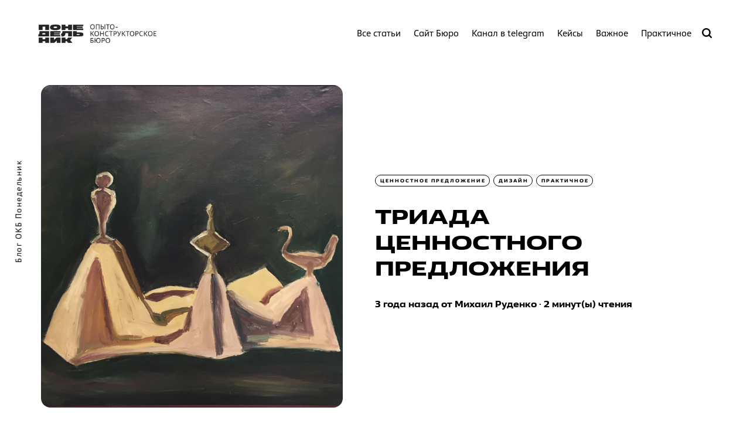

--- FILE ---
content_type: text/html; charset=utf-8
request_url: https://blog.buro.cx/triada-tsiennostnogho-priedlozhieniia/
body_size: 12297
content:
<!DOCTYPE html>
<html lang="ru">
	<head>
		<meta charset="utf-8">
		<meta http-equiv="X-UA-Compatible" content="IE=edge">
		<title>Триада ценностного предложения</title>
		<meta name="HandheldFriendly" content="True">
		<meta name="viewport" content="width=device-width, initial-scale=1">
		<link href="https://fonts.googleapis.com/css?family=Corben:700%7CMuli:400,400i,700,700i,800&display=swap&subset=latin-ext" rel="stylesheet">		<link rel="stylesheet" type="text/css" href="/assets/css/screen.css?v=2661344daf">
		<meta name="description" content="О том, как формулировать убедительные ценностные предложения" />
    <link rel="icon" href="https://blog.buro.cx/content/images/size/w256h256/2020/03/favicon.png" type="image/png" />
    <link rel="canonical" href="https://blog.buro.cx/triada-tsiennostnogho-priedlozhieniia/" />
    <meta name="referrer" content="no-referrer-when-downgrade" />
    <link rel="amphtml" href="https://blog.buro.cx/triada-tsiennostnogho-priedlozhieniia/amp/" />
    
    <meta property="og:site_name" content="Блог ОКБ Понедельник" />
    <meta property="og:type" content="article" />
    <meta property="og:title" content="Триада ценностного предложения" />
    <meta property="og:description" content="О том, как формулировать убедительные ценностные предложения" />
    <meta property="og:url" content="https://blog.buro.cx/triada-tsiennostnogho-priedlozhieniia/" />
    <meta property="og:image" content="https://blog.buro.cx/content/images/2022/12/tabenkin1.jpeg" />
    <meta property="article:published_time" content="2022-12-13T13:42:15.000Z" />
    <meta property="article:modified_time" content="2022-12-13T13:42:15.000Z" />
    <meta property="article:tag" content="Ценностное предложение" />
    <meta property="article:tag" content="Дизайн" />
    <meta property="article:tag" content="Практичное" />
    
    <meta property="article:publisher" content="https://www.facebook.com/cxburo/" />
    <meta property="article:author" content="https://www.facebook.com/mike.rdnk" />
    <meta name="twitter:card" content="summary_large_image" />
    <meta name="twitter:title" content="Триада ценностного предложения" />
    <meta name="twitter:description" content="О том, как формулировать убедительные ценностные предложения" />
    <meta name="twitter:url" content="https://blog.buro.cx/triada-tsiennostnogho-priedlozhieniia/" />
    <meta name="twitter:image" content="https://blog.buro.cx/content/images/2022/12/tabenkin1.jpeg" />
    <meta name="twitter:label1" content="Written by" />
    <meta name="twitter:data1" content="Михаил Руденко" />
    <meta name="twitter:label2" content="Filed under" />
    <meta name="twitter:data2" content="Ценностное предложение, Дизайн, Практичное" />
    <meta property="og:image:width" content="2000" />
    <meta property="og:image:height" content="1546" />
    
    <script type="application/ld+json">
{
    "@context": "https://schema.org",
    "@type": "Article",
    "publisher": {
        "@type": "Organization",
        "name": "Блог ОКБ Понедельник",
        "url": "https://blog.buro.cx/",
        "logo": {
            "@type": "ImageObject",
            "url": "https://blog.buro.cx/content/images/2024/08/logo-1920.png",
            "width": 344,
            "height": 57
        }
    },
    "author": {
        "@type": "Person",
        "name": "Михаил Руденко",
        "image": {
            "@type": "ImageObject",
            "url": "https://blog.buro.cx/content/images/2020/03/4FDB245A-D851-4AE8-B648-1D7C347A0E42_1_105_c.jpeg",
            "width": 600,
            "height": 600
        },
        "url": "https://blog.buro.cx/author/rdnk/",
        "sameAs": [
            "https://buro.cx",
            "https://www.facebook.com/mike.rdnk"
        ]
    },
    "headline": "Триада ценностного предложения",
    "url": "https://blog.buro.cx/triada-tsiennostnogho-priedlozhieniia/",
    "datePublished": "2022-12-13T13:42:15.000Z",
    "dateModified": "2022-12-13T13:42:15.000Z",
    "image": {
        "@type": "ImageObject",
        "url": "https://blog.buro.cx/content/images/2022/12/tabenkin1.jpeg",
        "width": 2000,
        "height": 1546
    },
    "keywords": "Ценностное предложение, Дизайн, Практичное",
    "description": "О том, как формулировать убедительные ценностные предложения",
    "mainEntityOfPage": {
        "@type": "WebPage",
        "@id": "https://blog.buro.cx/"
    }
}
    </script>

    <meta name="generator" content="Ghost 5.2" />
    <link rel="alternate" type="application/rss+xml" title="Блог ОКБ Понедельник" href="https://blog.buro.cx/rss/" />
    <script defer src="https://unpkg.com/@tryghost/portal@~2.2.0/umd/portal.min.js" data-ghost="https://blog.buro.cx/" data-key="32a72822ff78eb395984d858d1" data-api="https://blog.buro.cx/ghost/api/content/" crossorigin="anonymous"></script><style id="gh-members-styles">.gh-post-upgrade-cta-content,
.gh-post-upgrade-cta {
    display: flex;
    flex-direction: column;
    align-items: center;
    font-family: -apple-system, BlinkMacSystemFont, 'Segoe UI', Roboto, Oxygen, Ubuntu, Cantarell, 'Open Sans', 'Helvetica Neue', sans-serif;
    text-align: center;
    width: 100%;
    color: #ffffff;
    font-size: 16px;
}

.gh-post-upgrade-cta-content {
    border-radius: 8px;
    padding: 40px 4vw;
}

.gh-post-upgrade-cta h2 {
    color: #ffffff;
    font-size: 28px;
    letter-spacing: -0.2px;
    margin: 0;
    padding: 0;
}

.gh-post-upgrade-cta p {
    margin: 20px 0 0;
    padding: 0;
}

.gh-post-upgrade-cta small {
    font-size: 16px;
    letter-spacing: -0.2px;
}

.gh-post-upgrade-cta a {
    color: #ffffff;
    cursor: pointer;
    font-weight: 500;
    box-shadow: none;
    text-decoration: underline;
}

.gh-post-upgrade-cta a:hover {
    color: #ffffff;
    opacity: 0.8;
    box-shadow: none;
    text-decoration: underline;
}

.gh-post-upgrade-cta a.gh-btn {
    display: block;
    background: #ffffff;
    text-decoration: none;
    margin: 28px 0 0;
    padding: 8px 18px;
    border-radius: 4px;
    font-size: 16px;
    font-weight: 600;
}

.gh-post-upgrade-cta a.gh-btn:hover {
    opacity: 0.92;
}</style>
    <script defer src="/public/cards.min.js?v=2661344daf"></script>
    <link rel="stylesheet" type="text/css" href="/public/cards.min.css?v=2661344daf">
    <link rel="stylesheet" href="/assets/fonts/stylesheet.css">
<style>
    .loop-tags, .global-tags, .loop-meta, .global-meta {font-family: "Vast L"}
    .loop-title, .post-title, .pinned-title, .nextprev-title {font-family: "Vast XL"; text-transform: uppercase}
    .post-content {font-family: "Vast Regular"}
    .suggestion-title, .global-input, .search-meta, .suggestion-name.is-image {font-family: "Vast L"}
    .post-content a:hover, .post-content blockquote a:hover {box-shadow: inset 0 -2px  #FF6969}
    .global-button:hover, .loadmore-button:hover, .archive-icons a:hover, .share-icons a:hover, .header-nav a.is-active::before, .header-nav a.is-active:hover::before, .footer-nav a.is-active::before, .footer-nav a.is-active:hover::before, mark {background-color: #FF6969}
    .footer-icons svg:hover {fill:  #FF6969}
    .post-content h2, .archive-title, .archive-counter span, .global-heading {font-family: "Vast L"; font-weight: 700}
    .post-content blockquote::before {color: #FF6969}
    .post-content blockquote {font-family: "Vast Regular"; font-style: italic; font-size: inherit; font-weight:inherit}
    .post-indicator {color:  #FF6969}
    .pinned-item .global-label {}
    .line { border-left: 2px solid #ccc; /* Параметры линии */ margin-left: 20px; /* Отступ слева */ padding-left: 10px; /* Расстояние от линии до текста */font-style: italic;}
    .single {font-family: "Vast L"; text-align: center; color: #C0C0C0; font-size: 20pt;font-weight: bold}
    .description-section {font-weight:normal}
</style>
<!-- Google Tag Manager -->
<script>(function(w,d,s,l,i){w[l]=w[l]||[];w[l].push({'gtm.start':
    new Date().getTime(),event:'gtm.js'});var f=d.getElementsByTagName(s)[0],
  j=d.createElement(s),dl=l!='dataLayer'?'&l='+l:'';j.async=true;j.src=
  'https://www.googletagmanager.com/gtm.js?id='+i+dl;f.parentNode.insertBefore(j,f);
})(window,document,'script','dataLayer','GTM-NK8X4S9');</script>
<!-- End Google Tag Manager -->
<style>:root {--ghost-accent-color: #15171A;}</style>
	</head>
	<body class="post-template tag-value-proposition tag-design tag-guides">
		<div class="global-container">
			<header class="header-section global-section">
	<div class="header-wrap global-wrap global-flex">
		<div class="header-logo global-flex">
			<a class="is-logo" href="https://blog.buro.cx"><img src="https://blog.buro.cx/content/images/2024/08/logo-1920.png" alt="Блог ОКБ Понедельник"></a>
		</div>
		<div class="header-nav global-flex">
			<input id="toggle" type="checkbox">
			<label for="toggle" class="nav-label hamburger">
				<span class="hamburger-inner">
					<span class="hamburger-bar"></span>
					<span class="hamburger-bar"></span>
					<span class="hamburger-bar"></span>
				</span>
			</label>
			<div class="nav-toggle">
				<nav>
					<ul>
						<li class="nav-item-vsie-stati">
	<a href="https://blog.buro.cx/">Все статьи</a>
</li>
<li class="nav-item-sait-biuro">
	<a href="https://ponedelnik.ru">Сайт Бюро</a>
</li>
<li class="nav-item-kanal-v-telegram">
	<a href="https://t.me/cxlogic">Канал в telegram</a>
</li>
<li class="nav-item-kieisy">
	<a href="https://blog.buro.cx/tag/case/">Кейсы</a>
</li>
<li class="nav-item-vazhnoie">
	<a href="https://blog.buro.cx/tag/main/">Важное</a>
</li>
<li class="nav-item-praktichnoie">
	<a href="https://blog.buro.cx/tag/guides/">Практичное</a>
</li>

												<li id="search-open" class="search-open"><span>Искать</span><svg class="global-svg" role="img" viewBox="0 0 24 24" xmlns="http://www.w3.org/2000/svg"><path d="M19.063 16.384l4.325 4.323c.391.392.63.924.611 1.475-.032.926-.646 1.649-1.68 1.736-.551.046-1.086-.22-1.476-.61l-4.325-4.325c-1.706 1.131-4.034 1.895-6.08 1.893C4.673 20.875 0 16.202 0 10.438 0 4.673 4.673 0 10.438 0c5.764 0 10.437 4.673 10.437 10.438 0 2.127-.718 4.294-1.812 5.945v.001zm-8.625 1.032c3.839 0 6.997-3.161 6.997-7 0-3.84-3.16-7-6.999-7-3.84 0-7.001 3.16-7.001 7 0 3.839 3.161 6.998 7.001 6.998l.002.002z"/></svg></li>
					</ul>
				</nav>
			</div>
		</div>
	</div>
</header>			<div class="global-main">
				<span class="global-color-label"></span>
<article class="post-section">
	<div class="post-header global-flex is-image">
		<div class="post-image-wrap global-image">
			<img src="https://blog.buro.cx/content/images/2022/12/tabenkin1.jpeg" alt="Триада ценностного предложения">		</div>
		<div class="post-title-wrap global-flex">
			<div class="post-title-content">
				<div class="post-tags global-tags">
					<a href="/tag/value-proposition/">Ценностное предложение</a><a href="/tag/design/">Дизайн</a><a href="/tag/guides/">Практичное</a>
				</div>
				<h1 class="post-title">Триада ценностного предложения</h1>
				<div class="post-meta global-meta">
					<time datetime="2022-12-13"> 3 года назад</time>
					<span>от</span>
					<a href="/author/rdnk/">Михаил Руденко</a>
					<span>∙ 2 минут(ы) чтения</span>
				</div>
			</div>
		</div>
	</div>
	<div class="post-content">
		<div class="post-just-content">
		<p>Если проявить некоторую наблюдательность, то можно заметить, что понятие «ценностное предложение» состоит из двух частей: ценность и предложение. Это разделение интересно тем, что оно отделяет конкретное от абстрактного. Ценность – понятие, имеющее абстрактную природу. Все человеческие ценности по сути своей символические объекты: пунктуальность, верность, качество, скорость, точность, вера, любовь, семья, договорённость, точность – ничего из этого не существует в природе само по себе, и будучи рассматриваемыми как ценность (а не как, например, математическая абстракция, социальный конструкт или биологический процесс) обнаруживаются в виде ярлыков, которыми компании помечают свои продукты.</p><p>Вы наверняка видели, но нелишним будет напомнить о пирамидах ценностей от Bain: <a href="https://media.bain.com/elements-of-value/#">для людей</a> и <a href="https://media.bain.com/b2b-eov/#">для компаний</a> (не забудьте нажать skip в самом начале). Посмотрите на элементы пирамид – это всё символы.</p><p>Вторая же часть ценностного предложения – собственно, предложение – наоборот, обязано быть конкретным. Если говорить в терминах семиотики, то ценность – означаемое, а предложение – означающее. То, что мы предлагаем, обязано быть настолько конкретным, чтобы мы могли пронаблюдать это с помощью органов чувств. Оно должно обладать цветом, формой, восприниматься тактильно или обонятельно. Оно должно <em>существовать</em> как объект.</p><p>Связкой между ценностью и предложением служат атрибуты качества: те свойства предложения, благодаря которым оно может означать ценность. Важно понимать, что наделить реальный продукт можно только реальным атрибутом (попробуйте поставить ТЗ на производство абстрактного, если сомневаетесь), и именно атрибут выступает в роли доказательства ценности (RTB – reason to believe). Потому что его можно предъявить всем сомневающимся.</p><p>Таким образом мы имеем триаду: объект → атрибут → ценность. Именно этот набор и создаёт ценностное предложение (я здесь подразумеваю, что у нас есть клиент, которому мы это предложение делаем, иначе вопрос становится аналогичен вопросу о слышимости звука падающего дерева). Но как же часто мы формулируем наше предложение, забывая про какой-то из компонентов триады:</p><ul><li>Экспертность (забыли предложение и атрибуты)</li><li>Удобный диван (забыли атрибут)</li><li>Массаж (забыли ценность и атрибут)</li><li>Массаж камнями (забыли ценность)</li></ul><p>Все эти недоформулировки приводят к плохому клиентскому опыту. Клиент или не понимает что ему предлагают, или не понимают почему то, что ему предлагают ему нужно купить, или подозревает, что его обманывают.</p><p>Важно понимать, что триада ценностного предложения – это внутренний артефакт. Совершенно не обязательно всю маркетинговую коммуникацию строить именно так, она всё-таки требует некоторой адаптации под контекст. Не говоря уже о том, что часто атрибут качества можно просто дать попробовать, без всяких коммуникаций (на диване из примера можно просто дать посидеть и убедиться в том, что он удобный).</p><p>Но вот для того, чтобы вся коммуникация была согласована и не вызывала у клиента диссонанса между обещанием и реальностью, внутри компании эта триада должна существовать в явном виде.</p>
  	</div>


<!-- Begin Mailchimp Signup Form -->
<link href="//cdn-images.mailchimp.com/embedcode/classic-10_7.css" rel="stylesheet" type="text/css">
<style type="text/css">
	#mc_embed_signup{background:#fff; clear:left; font:14px Vast,sans-serif; }
	@media screen and (max-width: 599px) {
    #discobol {
        display: none;
    }
}
/* MailChimp Form Embed Code - Classic - 12/17/2015 v10.7 */
#mc_embed_signup form {display:block; position:relative; text-align:left; padding:10px 0 10px 3%}
#mc_embed_signup h2 {font-weight:bold; padding:0; margin:15px 0; font-size:1.4em;}
#mc_embed_signup input {border: 1px solid #ABB0B2; -webkit-border-radius: 3px; -moz-border-radius: 3px; border-radius: 3px;}
#mc_embed_signup input[type=checkbox]{-webkit-appearance:checkbox;}
#mc_embed_signup input[type=radio]{-webkit-appearance:radio;}
#mc_embed_signup input:focus {border-color:#333;}
#mc_embed_signup .button {clear:both; background-color: #aaa; border: 0 none; border-radius:4px; transition: all 0.23s ease-in-out 0s; color: #FFFFFF; cursor: pointer; display: inline-block; font-size:15px; font-weight: normal; height: 32px; line-height: 32px; margin: 0 5px 10px 0; padding: 0 22px; text-align: center; text-decoration: none; vertical-align: top; white-space: nowrap; width: auto;}
#mc_embed_signup .button:hover {background-color:#777;}
#mc_embed_signup .small-meta {font-size: 11px;}
#mc_embed_signup .nowrap {white-space:nowrap;}

#mc_embed_signup .mc-field-group {clear:left; position:relative; width:96%; padding-bottom:3%; min-height:50px;}
#mc_embed_signup .size1of2 {clear:none; float:left; display:inline-block; width:46%; margin-right:4%;}
* html #mc_embed_signup .size1of2 {margin-right:2%; /* Fix for IE6 double margins. */}
#mc_embed_signup .mc-field-group label {display:block; margin-bottom:3px;}
#mc_embed_signup .mc-field-group input {display:block; width:100%; padding:8px 0; text-indent:2%;}
#mc_embed_signup .mc-field-group select {display:inline-block; width:99%; padding:5px 0; margin-bottom:2px;}

#mc_embed_signup .datefield, #mc_embed_signup .phonefield-us{padding:5px 0;}
#mc_embed_signup .datefield input, #mc_embed_signup .phonefield-us input{display:inline; width:60px; margin:0 2px; letter-spacing:1px; text-align:center; padding:5px 0 2px 0;}
#mc_embed_signup .phonefield-us .phonearea input, #mc_embed_signup .phonefield-us .phonedetail1 input{width:40px;}
#mc_embed_signup .datefield .monthfield input, #mc_embed_signup .datefield .dayfield input{width:30px;}
#mc_embed_signup .datefield label, #mc_embed_signup .phonefield-us label{display:none;}

#mc_embed_signup .indicates-required {text-align:right; font-size:11px; margin-right:4%;}
#mc_embed_signup .asterisk {color:#e85c41; font-size:150%; font-weight:normal; position:relative; top:5px;}
#mc_embed_signup .clear {clear:both;}

#mc_embed_signup .mc-field-group.input-group ul {margin:0; padding:5px 0; list-style:none;}
#mc_embed_signup .mc-field-group.input-group ul li {display:block; padding:3px 0; margin:0;}
#mc_embed_signup .mc-field-group.input-group label {display:inline;}
#mc_embed_signup .mc-field-group.input-group input {display:inline; width:auto; border:none;}

#mc_embed_signup div#mce-responses {float:left; top:-1.4em; padding:0em .5em 0em .5em; overflow:hidden; width:90%; margin: 0 5%; clear: both;}
#mc_embed_signup div.response {margin:1em 0; padding:1em .5em .5em 0; font-weight:bold; float:left; top:-1.5em; z-index:1; width:80%;}
#mc_embed_signup #mce-error-response {display:none;}
#mc_embed_signup #mce-success-response {color:#529214; display:none;}
#mc_embed_signup label.error {display:block; float:none; width:auto; margin-left:1.05em; text-align:left; padding:.5em 0;}

#mc-embedded-subscribe {clear:both; width:auto; display:block; margin:1em 0 1em 5%;}
#mc_embed_signup #num-subscribers {font-size:1.1em;}
#mc_embed_signup #num-subscribers span {padding:.5em; border:1px solid #ccc; margin-right:.5em; font-weight:bold;}

#mc_embed_signup #mc-embedded-subscribe-form div.mce_inline_error {display:inline-block; margin:2px 0 1em 0; padding:5px 10px; background-color:rgba(255,255,255,0.85); -webkit-border-radius: 3px; -moz-border-radius: 3px; border-radius: 3px; font-size:14px; font-weight:normal; z-index:1; color:#e85c41;}
#mc_embed_signup #mc-embedded-subscribe-form input.mce_inline_error {border:2px solid #e85c41;}

</style>
<div>
<div style="font-size:20px;padding-bottom:10px;font-weight:400;font-family:'Vast L'">
<b>Подпишитесь на наш telegram-канал</b>
</div>
<div style="padding-bottom:10px;font-weight:400">
Здесь контент, не попавший блог, короткие полевые заметки и возможность их обсудить с коллегами и Михаилом Руденко, основателем ОКБ Понедельник.
   </div>

<div id="mc_embed_signup" style="display:block;width:100%;background-color:#FFF7EB;margin-top:-6px;font-family:'Vast'">
<form action="" method="post" id="mc-embedded-subscribe-form" name="mc-embedded-subscribe-form" class="validate" target="_blank" novalidate>
    <a href="https://t.me/+cE-_9tUQTXhjMDVi" class="button" style="color:white;background-color:#FF6969;margin-top:10px;box-shadow:none !important; font-family: 'Vast L'" target="_blank">Подписаться</a>
</form>
</div>

<!--
<div id="mc_embed_signup" style="display:block;width:100%;background-color:#93ff89;margin-top:-6px;font-family:'PT Sans'">
<form action="https://buro.us19.list-manage.com/subscribe/post?u=ae9875e0bd9697eb990b9f212&amp;id=28cc08a5ea" method="post" id="mc-embedded-subscribe-form" name="mc-embedded-subscribe-form" class="validate" target="_blank" novalidate>
    <div id="mc_embed_signup_scroll">
<div class="mc-field-group">
	<label for="mce-EMAIL">Электронная почта  <span class="asterisk">*</span>
</label>
	<input type="email" value="" name="EMAIL" class="required email" id="mce-EMAIL">
	<input type="hidden" name="URL_MC" value="">
</div>

<div class="mc-field-group">
	<label for="mce-FNAME">Имя </label>
	<input type="text" value="" name="FNAME" class="" id="mce-FNAME">
</div>


	<div id="mce-responses" class="clear">
		<div class="response" id="mce-error-response" style="display:none"></div>
		<div class="response" id="mce-success-response" style="display:none"></div>
	</div>
    <div style="position: absolute; left: -5000px;" aria-hidden="true"><input type="text" name="b_ae9875e0bd9697eb990b9f212_28cc08a5ea" tabindex="-1" value=""></div>
    <div class="clear"><input type="submit" value="Подписаться" name="subscribe" id="mc-embedded-subscribe" style="color:white;background-color:black" class="button"></div>
    </div>
</form>
</div>
-->
<script type='text/javascript' src='//s3.amazonaws.com/downloads.mailchimp.com/js/mc-validate.js'></script><script type='text/javascript'>(function($) {window.fnames = new Array(); window.ftypes = new Array();fnames[0]='EMAIL';ftypes[0]='email';fnames[1]='FNAME';ftypes[1]='text';fnames[2]='LNAME';ftypes[2]='text';fnames[3]='ADDRESS';ftypes[3]='address';fnames[4]='PHONE';ftypes[4]='phone';fnames[5]='BIRTHDAY';ftypes[5]='birthday'; /*
 * Translated default messages for the $ validation plugin.
 * Locale: RU
 */
$.extend($.validator.messages, {
        required: "Это поле необходимо заполнить.",
        remote: "Пожалуйста, введите правильное значение.",
        email: "Пожалуйста, введите корректный адрес электронной почты.",
        url: "Пожалуйста, введите корректный URL.",
        date: "Пожалуйста, введите корректную дату.",
        dateISO: "Пожалуйста, введите корректную дату в формате ISO.",
        number: "Пожалуйста, введите число.",
        digits: "Пожалуйста, вводите только цифры.",
        creditcard: "Пожалуйста, введите правильный номер кредитной карты.",
        equalTo: "Пожалуйста, введите такое же значение ещё раз.",
        accept: "Пожалуйста, выберите файл с правильным расширением.",
        maxlength: $.validator.format("Пожалуйста, введите не больше {0} символов."),
        minlength: $.validator.format("Пожалуйста, введите не меньше {0} символов."),
        rangelength: $.validator.format("Пожалуйста, введите значение длиной от {0} до {1} символов."),
        range: $.validator.format("Пожалуйста, введите число от {0} до {1}."),
        max: $.validator.format("Пожалуйста, введите число, меньшее или равное {0}."),
        min: $.validator.format("Пожалуйста, введите число, большее или равное {0}.")
});}(jQuery));var $mcj = jQuery.noConflict(true);</script>
<!--End mc_embed_signup-->
</div>


		<div class="share-section">
	<div class="share-wrap">
		<small class="share-heading global-heading">
		Поделитесь этой статьей с теми, кому она может быть полезна.
		</small>
		<div class="share-icons">
			<a id="copy" class="share-copy" data-clipboard-target="#share-input" aria-label="copy link">
				<svg class="global-svg" role="img" viewBox="0 0 24 24" xmlns="http://www.w3.org/2000/svg"><path d="M20.33 13.04h-4.155v4.154h-2.078v-4.155H9.942v-2.077h4.155V6.806h2.078v4.156h4.154v2.077zM8.902 18.58a6.582 6.582 0 0 1 0-13.162c.068 0 .135.007.202.009a8.874 8.874 0 0 0-.001 13.144c-.067 0-.133.009-.2.009zm6.194-15.484a8.876 8.876 0 0 0-3.087.56A8.904 8.904 0 0 0 0 12a8.903 8.903 0 0 0 8.903 8.905 8.893 8.893 0 0 0 3.103-.563 8.854 8.854 0 0 0 3.09.563A8.903 8.903 0 0 0 24 12a8.904 8.904 0 0 0-8.903-8.903z"/></svg>			</a>
			<span class="share-alert">
			Ссылка скопирована!
		</span>
		</div>
		<input id="share-input" class="share-input" type="text" value="https://blog.buro.cx/triada-tsiennostnogho-priedlozhieniia/" aria-hidden="true">
	</div>
</div>	</div>
</article>
<div id="indicator" class="post-indicator"></div>
<div class="related-section global-section">
	<div class="related-wrap pinned-wrap global-flex">
		<small class="related-heading global-heading">
		Вам также может быть полезно
		</small>
		<div class="pinned-item global-item global-flex pinned-item-1 is-image post tag-value-proposition tag-tprunia tag-corporate-culture tag-hr">
	<a href="/7-sposobov-proigrat-konkurenciyu-za-talanty/" class="global-link" aria-label="related 7 способов проиграть конкуренцию за таланты"></a>
	<div class="global-label">
		Ценностное предложение
	</div>
	<div class="pinned-content">
		<div class="pinned-meta global-meta">
			<span>от</span>
			<a href="/author/rdnk/">Михаил Руденко</a>
		</div>
		<h3 class="pinned-title">7 способов проиграть конкуренцию за таланты</h3>
	</div>
	<div class="pinned-image color-image global-image">
		<img src="https://blog.buro.cx/content/images/2025/05/----------------------------------1-.png" alt="7 способов проиграть конкуренцию за таланты">	</div>
</div>		<div class="pinned-item global-item global-flex pinned-item-2 is-image post tag-value-proposition tag-tprunia">
	<a href="/anatomiia-unikalnosti-chto-takoie-unikalnoie-torghovoie-priedlozhieniie/" class="global-link" aria-label="related Анатомия уникальности: что такое УТП"></a>
	<div class="global-label">
		Ценностное предложение
	</div>
	<div class="pinned-content">
		<div class="pinned-meta global-meta">
			<span>от</span>
			<a href="/author/rdnk/">Михаил Руденко</a>
		</div>
		<h3 class="pinned-title">Анатомия уникальности: что такое УТП</h3>
	</div>
	<div class="pinned-image color-image global-image">
		<img src="https://blog.buro.cx/content/images/2025/02/Paper-Collage-Poster-from-Create.png" alt="Анатомия уникальности: что такое УТП">	</div>
</div>		<div class="pinned-item global-item global-flex pinned-item-3 is-image post tag-value-proposition tag-tprunia tag-strategy tag-main featured">
	<a href="/arhitektonika-cennostnogo-predlozheniya/" class="global-link" aria-label="related Архитектоника ценностного предложения"></a>
	<div class="global-label">
		Ценностное предложение
	</div>
	<div class="pinned-content">
		<div class="pinned-meta global-meta">
			<span>от</span>
			<a href="/author/rdnk/">Михаил Руденко</a>
		</div>
		<h3 class="pinned-title">Архитектоника ценностного предложения</h3>
	</div>
	<div class="pinned-image color-image global-image">
		<img src="https://blog.buro.cx/content/images/2025/02/Photo-Collage-Greek-Pantheon--1-.png" alt="Архитектоника ценностного предложения">	</div>
</div>	</div>
</div>
<aside class="nextprev-section global-section">
	<div class="nextprev-wrap global-flex">
		<div class="next-wrap global-item global-flex is-image post tag-case tag-research tag-brand-management">
			<a href="/case-emart/" class="next-link global-link" aria-label="next Post"></a>
			<section>
				<small class="nextprev-heading next-heading global-heading">
				
<svg class="global-svg" role="img" viewBox="0 0 24 24" xmlns="http://www.w3.org/2000/svg"><path d="M16.69 9.847L13.1 6.189a2.151 2.151 0 0 1-.616-1.507c0-1.181.972-2.153 2.152-2.153.578 0 1.132.233 1.537.645l7.12 7.257c.091.092.172.191.242.295a2.15 2.15 0 0 1-.151 2.843l-7.12 7.257a2.156 2.156 0 0 1-1.537.645 2.163 2.163 0 0 1-2.152-2.152c0-.564.221-1.106.616-1.508l3.59-3.659H2.152A2.163 2.163 0 0 1 0 11.999c0-1.18.971-2.152 2.152-2.152H16.69z"/></svg>

Следующая статья
				</small>
				<h3 class="nextprev-title">Кейс: концепция сети магазинов emart</h3>
				<div class="nextprev-image color-image global-image">
					<img src="https://blog.buro.cx/content/images/2023/01/-----2.jpg" alt="Кейс: концепция сети магазинов emart">				</div>
			</section>
		</div>
		<div class="prev-wrap global-item global-flex is-image post tag-tiekhnologhiia tag-value-proposition tag-strategy tag-main tag-business-model featured">
			<a href="/tiekhnologhiia-sozdaniia-tsiennosti-kak-zashchita-ot-kopirovaniia-bizniesa-2/" class="prev-link global-link" aria-label="previous Post"></a>
			<section>
				<small class="nextprev-heading prev-heading global-heading">
				Предыдущая статья
<svg class="global-svg" role="img" viewBox="0 0 24 24" xmlns="http://www.w3.org/2000/svg"><path d="M16.69 9.847L13.1 6.189a2.151 2.151 0 0 1-.616-1.507c0-1.181.972-2.153 2.152-2.153.578 0 1.132.233 1.537.645l7.12 7.257c.091.092.172.191.242.295a2.15 2.15 0 0 1-.151 2.843l-7.12 7.257a2.156 2.156 0 0 1-1.537.645 2.163 2.163 0 0 1-2.152-2.152c0-.564.221-1.106.616-1.508l3.59-3.659H2.152A2.163 2.163 0 0 1 0 11.999c0-1.18.971-2.152 2.152-2.152H16.69z"/></svg>


				</small>
				<h3 class="nextprev-title">Технология создания ценности как защита от копирования бизнеса.</h3>
				<div class="nextprev-image color-image global-image">
					<img src="https://blog.buro.cx/content/images/2024/02/----------.png" alt="Технология создания ценности как защита от копирования бизнеса.">				</div>
			</section>
		</div>
	</div>
</aside>

								<div class="description-section global-flex">Блог ОКБ Понедельник</div>
			</div>
			<footer class="footer-section global-footer global-section is-subscribe">
	<div class="footer-wrap global-wrap global-flex">
		<div class="footer-nav">
			<nav>
				<ul>
					<li class="nav-item-kanal-v-telegram">
	<a href="https://t.me/cxlogic">Канал в telegram</a>
</li>
<li class="nav-item-sait-biuro">
	<a href="https://ponedelnik.ru">Сайт Бюро</a>
</li>

				</ul>
			</nav>
		</div>
		<div class="footer-icons global-flex">
			<a href="https://www.facebook.com/cxburo/" aria-label="link Facebook"><svg class="global-svg" role="img" viewBox="0 0 24 24" xmlns="http://www.w3.org/2000/svg"><path d="M22.676 0H1.324C.593 0 0 .593 0 1.324v21.352C0 23.408.593 24 1.324 24h11.494v-9.294H9.689v-3.621h3.129V8.41c0-3.099 1.894-4.785 4.659-4.785 1.325 0 2.464.097 2.796.141v3.24h-1.921c-1.5 0-1.792.721-1.792 1.771v2.311h3.584l-.465 3.63H16.56V24h6.115c.733 0 1.325-.592 1.325-1.324V1.324C24 .593 23.408 0 22.676 0"/></svg></a>
			

		</div>
		<div class="footer-copyright">
			<a href="https://blog.buro.cx">Блог ОКБ Понедельник</a> &copy;&copy;&copy; 2026
		</div>
	</div>
</footer>
			<div class="members-notification subscribe-success">
	Вы успешно подписались на Блог ОКБ Понедельник
</div>
<div class="members-notification signin-success">
	С возвращением! Вы успешно вошли в систему.
</div>
<div class="members-notification signup-success">
	Отлично! Вы успешно зарегистрировались.
</div>
<div class="members-notification checkout-success">
	Успех! Ваша учетная запись полностью активирована, теперь у вас есть доступ ко всему контенту.
</div>
		</div>
		<div id="search-overlay" class="search-overlay"></div>
<div id="search" class="search-section">
    <button id="search-close" class="search-close" aria-label="search close">
<svg class="global-svg" role="img" viewBox="0 0 24 24" xmlns="http://www.w3.org/2000/svg"><path d="M15.742 12l7.483 7.483c.497.497.775 1.17.775 1.872A2.658 2.658 0 0 1 21.355 24a2.646 2.646 0 0 1-1.872-.775L12 15.742l-7.483 7.483A2.646 2.646 0 0 1 2.645 24 2.658 2.658 0 0 1 0 21.355c0-.702.278-1.375.775-1.872L8.258 12 .775 4.517A2.646 2.646 0 0 1 0 2.645 2.658 2.658 0 0 1 2.645 0c.702 0 1.375.278 1.872.775L12 8.258 19.483.775A2.646 2.646 0 0 1 21.353 0 2.658 2.658 0 0 1 24 2.647c0 .7-.278 1.373-.775 1.87L15.742 12z"/></svg>

</button>
    <div class="search-wrap">
        <form class="search-form" onsubmit="return false">
            <input id="search-input" class="global-input" type="text" placeholder="Введите ключевые слова" aria-label="Введите ключевые слова">
        </form>
        <div class="search-meta">
            <span id="search-info">Минимум три символа</span>
            <span id="search-counter" class="is-hide">
                <span id="search-counter-results">0</span>
                Результаты поиска
            </span>
        </div>
        <div id="search-results" class="search-results"></div>
    </div>
    <div class="suggestion-section">
	<div class="suggestion-tags global-tags">
		<h3 class="suggestion-title">Метки</h3>
		<a href="/tag/strategy/">Стратегия</a>
		<a href="/tag/cullman-talks/">Разговоры у кульмана</a>
		<a href="/tag/marketing-management/">Маркетинг-менеджмент</a>
		<a href="/tag/customer-experience/">Customer Experience</a>
		<a href="/tag/product-management/">Product Management</a>
		<a href="/tag/main/">Важное</a>
		<a href="/tag/guides/">Практичное</a>
		<a href="/tag/research/">Исследования</a>
		<a href="/tag/jtbd/">Jobs To Be Done</a>
		<a href="/tag/innovation-management/">Инновации</a>
		<a href="/tag/value-proposition/">Ценностное предложение</a>
		<a href="/tag/customer-development/">Customer Development</a>
		<a href="/tag/cjm/">CJM</a>
		<a href="/tag/customer-service/">Клиентский сервис</a>
		<a href="/tag/business-model/">Бизнес-модель</a>
	</div>
	<div class="suggestion-authors global-flex">
		<h3 class="suggestion-title">Авторы</h3>
		<div class="suggestion-item global-flex">
			<a href="/author/rdnk/" class="global-link" aria-label="Михаил Руденко page"></a>
			<div class="suggestion-content global-flex">
				<div class="suggestion-image global-image">
					<img src="https://blog.buro.cx/content/images/2020/03/4FDB245A-D851-4AE8-B648-1D7C347A0E42_1_105_c.jpeg" alt="Михаил Руденко">				</div>
				<h5 class="suggestion-name is-image">Михаил Руденко</h5>
			</div>
		</div>
		<div class="suggestion-item global-flex">
			<a href="/author/alexandra/" class="global-link" aria-label="Александра Руденко page"></a>
			<div class="suggestion-content global-flex">
				<div class="suggestion-image global-image">
					<img src="https://blog.buro.cx/content/images/2020/04/DSC03509.jpg" alt="Александра Руденко">				</div>
				<h5 class="suggestion-name is-image">Александра Руденко</h5>
			</div>
		</div>
		<div class="suggestion-item global-flex">
			<a href="/author/ssstepanov/" class="global-link" aria-label="Сергей Степанов page"></a>
			<div class="suggestion-content global-flex">
				<div class="suggestion-image global-image">
					<img src="https://blog.buro.cx/content/images/2020/04/IMG_5200.png" alt="Сергей Степанов">				</div>
				<h5 class="suggestion-name is-image">Сергей Степанов</h5>
			</div>
		</div>
		<div class="suggestion-item global-flex is-last">
			<a href="/author/polina/" class="global-link" aria-label="Полина Самуйлова page"></a>
			<div class="suggestion-content global-flex">
				<h5 class="suggestion-name">Полина Самуйлова</h5>
			</div>
		</div>
	</div>
</div></div>
<script>
const searchPublished = 'Опубликовано',
      searchUrl = 'https://blog.buro.cx',
      searchKey = "70fe8f6bdbb5ed69ec94112377",
      searchAPI = searchUrl+'/ghost/api/v3/content/posts/?key='+searchKey+'&limit=all&formats=plaintext&fields=url,title,published_at,excerpt,plaintext,visibility';
</script>		<script src="/assets/js/post.js?v=2661344daf"></script>
		<script src="/assets/js/global.js?v=2661344daf"></script>
		<script>
		document.addEventListener("DOMContentLoaded", function() {
			const body = document.body;
			body.classList.add("is-loaded")
		})
		</script>
		<script>
/* Notifications
   –––––––––––––––––––––––––––––––––––––––––––––––––––– 
   Website : ghost.org
   Repo    : github.com/tryghost
   Author  : Ghost
   License : MIT
   –––––––––––––––––––––––––––––––––––––––––––––––––––– */
function getParameterByName(e,n){n||(n=window.location.href),e=e.replace(/[\[\]]/g,"\\$&");var r=new RegExp("[?&]"+e+"(=([^&#]*)|&|#|$)").exec(n);return r?r[2]?decodeURIComponent(r[2].replace(/\+/g," ")):"":null}

/* Custom settings for notifications */
const action = getParameterByName('action'),
      stripe = getParameterByName('stripe'),
	  body = document.body;

if (action == 'subscribe') {
	body.classList.add("members-notification-subscribe");
}
if (action == 'signin') {
	body.classList.add("members-notification-signin");
}
if (action == 'signup') {
	body.classList.add("members-notification-signup");
}
if (stripe == 'success') {
	body.classList.add("members-notification-checkout-success");
}
</script>

		<!-- Google Tag Manager (noscript) -->
<noscript><iframe src="https://www.googletagmanager.com/ns.html?id=GTM-NK8X4S9"
height="0" width="0" style="display:none;visibility:hidden"></iframe></noscript>
<!-- End Google Tag Manager (noscript) -->
	</body>
</html>


--- FILE ---
content_type: text/css; charset=UTF-8
request_url: https://blog.buro.cx/assets/css/screen.css?v=2661344daf
body_size: 22498
content:
/* //////////////////////////////////////////////////////////////////////////

   Maido 1.4.0

   //////////////////////////////////////////////////////////////////////////

   I. Customize
   |
   ├─ Global settings
   ├─ Fonts
   ├─ Arrow
   ├─ Colors
   ├─ Colors for pricing tables
   ├─ Light version
   └─ Dark version

   II. 3rd party scripts
   |
   ├─ Normalize.css
   ├─ delicious-hamburgers
   └─ AOS, lightense-images.js, radialIndicator

   III. Theme
   |
   ├─ 1.Global
   ├─ 2.Header
   ├─ 3.Description
   ├─ 4.Pinned — Hero
   ├─ 5.Pinned
   ├─ 6.Loop — Default layout
   ├─ 7.Loop — Grid layout
   ├─ 8.Pagination & Load more
   ├─ 9.Archive — Author & Tag page
   ├─ 10.Post — Header
   ├─ 11.Post — Content
   ├─ 12.Post — Share
   ├─ 13.Post — Related
   ├─ 14.Post — Navigation
   ├─ 15.Comments
   ├─ 16.Search
   ├─ 17.Suggestion
   ├─ 18.Subscribe form
   ├─ 19.Members
   ├─ 20.Footer
   ├─ 21.Custom — Pages
   ├─ 22.Custom — Subscribe page
   ├─ 23.Custom — Error page
   ├─ 24.Custom — Contact page
   ├─ 25.Custom — Membership page
   ├─ 26.Custom — Account page
   ├─ 27.Custom — Tags page
   ├─ 28.Custom — Authors page
   └─ 29.Colors

   //////////////////////////////////////////////////////////////////////////

   I. Customize

   ////////////////////////////////////////////////////////////////////////// */

/* Global settings
   –––––––––––––––––––––––––––––––––––––––––––––––––––– */
:root {

   /* Border radius — always use with the unit "px", e.g "0px" */
   --border-radius: 16px;

   /* Logo (if image) — minimum height size is 35px / maximum width is 30% of the header */
   --max-height-logo: 35px;

   /* Margin under the heading */
   --margin-bottom-header: 70px;

   /* Margin under the pinned items and loop items */
   --margin-bottom-pinned-loop: 25px;

   /* Wrapper */
   --max-width-wrap: 1230px;
   --max-width-wrap-pinned: 1450px;

   /* Value for color label if activated */
   --width-color-label: 9px;

   /* Background overlay (search panel, zoom image, items) — RGB values */
   --overlay-global: 15, 15, 20;
}

/* Settings when it is #pinned-hero tag
   –––––––––––––––––––––––––––––––––––––––––––––––––––– */
:root .global-hash-pinned-hero {

   --max-width-wrap: 1300px;
   --max-width-wrap-pinned: 1300px;
   --max-width-wrap-pinned-hero: 1610px;
}

/* Fonts
   –––––––––––––––––––––––––––––––––––––––––––––––––––– */
:root {

   /* Primary font */
   --font-family-primary-regular: 'Vast Regular', serif;
   --font-family-primary-l: 'Vast L', serif;
   --font-family-primary-xl: 'Vast XL', serif;
   --font-weight-primary-bold: 700;

   /* Font scale for primary font — e.g "10%" to enlarge */
   --font-scale-primary: 0%;

   /* Secondary font */
   --font-family-secondary-regular: 'Vast Regular', sans-serif;
   --font-family-secondary-l: 'Vast L', sans-serif;
   --font-family-secondary-xl: 'Vast XL', sans-serif;
   --font-weight-secondary-regular: 400;
   --font-weight-secondary-bold: 700;
   --font-weight-secondary-extra-bold: 800;
}

/* Arrow
   –––––––––––––––––––––––––––––––––––––––––––––––––––– */
:root {

   /* Scale — e.g "0.8" to reduce the size or e.g "1.2" to enlarge */
   --scale-arrow: 1.0;

   /* Horizontal position "-" to left or "+" to right, e.g "-8%" or "+8%" */
   --translateX-arrow: 0%;

   /* Verstical position "-" to bottom or "+" to top, e.g "-8%" or "+8%" */
   --translateY-arrow: 0%;
}

/* Colors
   –––––––––––––––––––––––––––––––––––––––––––––––––––– */
:root {

   /* Default color of details */
   --color-details: #93ff89;

   /* Colors background for dark text */
   --color-pear: #eeff88;
   --color-amber: #fed672;
   --color-apricot: #ffb469;
   --color-coral: #ff8383;
   --color-rose: #ffa5be;
   --color-cerise: #ff9ed8;
   --color-thistle: #eebeff;
   --color-lavender: #bfbcff;
   --color-sea: #46d7f5;
   --color-mint: #62e2cb;
   --color-palegreen: #a7fb93;

   /* Colors background for white text */
   --color-goldenrod: #c29500;
   --color-copper: #dd5e00;
   --color-carmine: #e6190a;
   --color-ruby: #dd196d;
   --color-fuchsia: #dc00e6;
   --color-eggplant: #77008f;
   --color-indigo: #631de1;
   --color-ultramarine: #1423ff;
   --color-turquoise: #0f657a;
   --color-applegreen: #1eb700;
   --color-ink: #14141e;
}

/* Colors for pricing tables
   –––––––––––––––––––––––––––––––––––––––––––––––––––– */
:root {

   /* Free */
   --color-bg-membership-card-free: #a7fb93;

   /* Monthly */
   --color-bg-membership-card-monthly: #fed672;

   /* Yearly */
   --color-bg-membership-card-yearly: #eebeff;

}

/* Light version
   –––––––––––––––––––––––––––––––––––––––––––––––––––– */
:root {

   --color-font: #000;
   --color-font-loop-and-elements-one: #000;
   --color-font-loop-and-elements-two: #fff;
   --color-font-paragraph: #000;
   --color-font-inverse: #fff;
   --color-elements-one: #FF6969;
   --color-elements-two: #d4d4dc;
   --color-elements-three: #000;
   --color-bg-body: #fff;
   --color-bg-one: #f7f8f9;
   --color-bg-two: #efeff2;
   --color-bg-three: #fff;

   /* Members */
   --color-font-alert-red: #F74856;
   --color-font-alert-orange: #ff970d;
   --color-font-members-button: #000;
   --color-font-members-cta-color-dark-button: #000;
   --color-bg-members-cta: #fafafa;
   --color-bg-members-cta-shadow: #d4d4dc;
   --color-bg-members-button: #fff;
   --color-bg-members-cta-color-dark-button: #fff;
   --color-bg-notification-success: #26cd3d;

   /* Scale opacity — e.g "1.0" — full visible, "0.0" — full hidden */
   --opacity-bg-site-image: 0.45;
   --opacity-bg-archive-image: 0.45;

   /* Scale opacity — e.g "1.0" — full visible, "0.0" — full hidden */
   --overlay-pinned-hero-image: 0.25;
   --overlay-pinned-image: 0.25;
   --overlay-loop-image: 0.35;
   --overlay-grid-image: 0.35;
   --overlay-tags-page-image: 0.40;
   --overlay-navigation-image: 0.25;
   --overlay-color-light-image: 0.85;
   --overlay-color-dark-image: 0.80;

   /* Background overlay — RGB values from "--color-bg-body" */
   --overlay-bg-image: 255, 255, 255;
}

/* Dark version
   –––––––––––––––––––––––––––––––––––––––––––––––––––– */
:root .global-hash-dark-version {

   --color-font: #ebebeb;
   --color-font-loop-and-elements-one: #333350;
   --color-font-loop-and-elements-two: #ebebeb;
   --color-font-paragraph: #cecece;
   --color-font-inverse: #333350;
   --color-elements-one: #363643;
   --color-elements-two: #545260;
   --color-elements-three: #ebebeb;
   --color-bg-body: #252530;
   --color-bg-one: #2a2a35;
   --color-bg-two: #31313d;
   --color-bg-three: #1e1e28;

   /* Members */
   --color-font-alert-red: #F74856;
   --color-font-alert-orange: #ff970d;
   --color-font-members-button: #ebebeb;
   --color-font-members-cta-color-dark-button: #333350;
   --color-bg-members-cta: #363643;
   --color-bg-members-cta-shadow: #161519;
   --color-bg-members-button: #333350;
   --color-bg-members-cta-color-dark-button: #ebebeb;
   --color-bg-notification-success: #26cd3d;

   /* Scale opacity, e.g "1.0" — full visible, "0.0" — full hidden */
   --opacity-bg-site-image: 0.20;
   --opacity-bg-archive-image: 0.20;

   /* Scale opacity, e.g "1.0" — full visible, "0.0" — full hidden */
   --overlay-pinned-hero-image: 0.25;
   --overlay-pinned-image: 0.25;
   --overlay-loop-image: 0.35;
   --overlay-grid-image: 0.35;
   --overlay-tags-page-image: 0.40;
   --overlay-navigation-image: 0.25;
   --overlay-color-light-image: 0.85;
   --overlay-color-dark-image: 0.80;

   /* Background overlay — RGB values from --color-bg-body */
   --overlay-bg-image: 37, 37, 48;
}

/* Automatic dark version [duplicate dark version]
   –––––––––––––––––––––––––––––––––––––––––––––––––––– */
@media (prefers-color-scheme: dark) {
   :root .global-hash-auto-dark-version {

      --color-font: #ebebeb;
      --color-font-loop-and-elements-one: #333350;
      --color-font-loop-and-elements-two: #ebebeb;
      --color-font-paragraph: #cecece;
      --color-font-inverse: #333350;
      --color-elements-one: #363643;
      --color-elements-two: #545260;
      --color-elements-three: #ebebeb;
      --color-bg-body: #252530;
      --color-bg-one: #2a2a35;
      --color-bg-two: #31313d;
      --color-bg-three: #1e1e28;

      /* Members */
      --color-font-alert-red: #F74856;
      --color-font-alert-orange: #ff970d;
      --color-font-members-button: #ebebeb;
      --color-font-members-cta-color-dark-button: #333350;
      --color-bg-members-cta: #363643;
      --color-bg-members-cta-shadow: #161519;
      --color-bg-members-button: #333350;
      --color-bg-members-cta-color-dark-button: #ebebeb;
      --color-bg-notification-success: #26cd3d;

      /* Scale opacity, e.g "1.0" — full visible, "0.0" — full hidden */
      --opacity-bg-site-image: 0.20;
      --opacity-bg-archive-image: 0.20;

      /* Scale opacity, e.g "1.0" — full visible, "0.0" — full hidden */
      --overlay-pinned-hero-image: 0.25;
      --overlay-pinned-image: 0.25;
      --overlay-loop-image: 0.35;
      --overlay-grid-image: 0.35;
      --overlay-tags-page-image: 0.40;
      --overlay-navigation-image: 0.25;
      --overlay-color-light-image: 0.85;
      --overlay-color-dark-image: 0.80;

      /* Background overlay — RGB values from --color-bg-body */
      --overlay-bg-image: 37, 37, 48;
   }
}

/* //////////////////////////////////////////////////////////////////////////

   II. 3rd party scripts

   ////////////////////////////////////////////////////////////////////////// */

/* Normalize.css
   ––––––––––––––––––––––––––––––––––––––––––––––––––––
   Version : 8.0.1
   Website : necolas.github.io/normalize.css
   Repo    : github.com/necolas/normalize.css
   Author  : Nicolas Gallagher
   License : MIT
   –––––––––––––––––––––––––––––––––––––––––––––––––––– */
html{line-height:1.15;-webkit-text-size-adjust:100%}body{margin:0}main{display:block}h1{font-size:2em;margin:.67em 0}hr{overflow:visible;box-sizing:content-box;height:0}pre{font-family:monospace,monospace;font-size:1em}a{background-color:transparent}abbr[title]{text-decoration:underline;text-decoration:underline dotted;border-bottom:none}b,strong{font-weight:bolder}code,kbd,samp{font-family:monospace,monospace;font-size:1em}small{font-size:80%}sub,sup{font-size:75%;line-height:0;position:relative;vertical-align:baseline}sub{bottom:-.25em}sup{top:-.5em}img{border-style:none}button,input,optgroup,select,textarea{font-family:Vast L;font-size:100%;line-height:1.15;margin:0}button,input{overflow:visible}button,select{text-transform:none}button,[type='button'],[type='reset'],[type='submit']{-webkit-appearance:button}button::-moz-focus-inner,[type='button']::-moz-focus-inner,[type='reset']::-moz-focus-inner,[type='submit']::-moz-focus-inner{padding:0;border-style:none}button:-moz-focusring,[type='button']:-moz-focusring,[type='reset']:-moz-focusring,[type='submit']:-moz-focusring{outline:1px dotted ButtonText}fieldset{padding:.35em .75em .625em}legend{display:table;box-sizing:border-box;max-width:100%;padding:0;white-space:normal;color:inherit}progress{vertical-align:baseline}textarea{overflow:auto}[type='checkbox'],[type='radio']{box-sizing:border-box;padding:0}[type='number']::-webkit-inner-spin-button,[type='number']::-webkit-outer-spin-button{height:auto}[type='search']{outline-offset:-2px;-webkit-appearance:textfield}[type='search']::-webkit-search-decoration{-webkit-appearance:none}::-webkit-file-upload-button{font:inherit;-webkit-appearance:button}details{display:block}summary{display:list-item}template{display:none}[hidden]{display:none}

/* delicious-hamburgers [with modifications]
   ––––––––––––––––––––––––––––––––––––––––––––––––––––
   Version : 0.3.5
   Website : kapoko.github.io/delicious-hamburgers
   Repo    : github.com/kapoko/delicious-hamburgers
   Author  : Kasper Koman
   License : MIT
   –––––––––––––––––––––––––––––––––––––––––––––––––––– */
.hamburger{font:inherit;display:inline-block;overflow:visible;margin:0;padding:5px;cursor:pointer;-webkit-transition:opacity .1s cubic-bezier(.645,.045,.355,1),background .2s cubic-bezier(.645,.045,.355,1);transition:opacity .1s cubic-bezier(.645,.045,.355,1),background .2s cubic-bezier(.645,.045,.355,1);text-transform:none;opacity:1;color:inherit;border:0 solid transparent}.hamburger,.header-nav input:checked ~ label .hamburger{background:transparent}.hamburger-inner{position:relative;top:50%;display:block;width:100%;margin:-1px 0 0}.hamburger-bar{position:absolute;display:block;width:100%;height:3px;content:'';border-radius:10px;background-color:var(--color-elements-three)}.hamburger-bar:first-child{top:-10px}.hamburger-bar:nth-child(3){top:10px}.hamburger:focus{outline:0}.hamburger:hover{opacity:1}.hamburger-bar{-webkit-transition:top .3s cubic-bezier(.645,.045,.355,1) .2s,-webkit-transform .3s cubic-bezier(.645,.045,.355,1);transition:top .3s cubic-bezier(.645,.045,.355,1) .2s,-webkit-transform .3s cubic-bezier(.645,.045,.355,1);transition:transform .3s cubic-bezier(.645,.045,.355,1),top .3s cubic-bezier(.645,.045,.355,1) .2s;transition:transform .3s cubic-bezier(.645,.045,.355,1),top .3s cubic-bezier(.645,.045,.355,1) .2s,-webkit-transform .3s cubic-bezier(.645,.045,.355,1)}.header-nav input:checked ~ label .hamburger-bar{-webkit-transition:top .3s cubic-bezier(.645,.045,.355,1),-webkit-transform .3s cubic-bezier(.645,.045,.355,1) .3s;transition:top .3s cubic-bezier(.645,.045,.355,1),-webkit-transform .3s cubic-bezier(.645,.045,.355,1) .3s;transition:transform .3s cubic-bezier(.645,.045,.355,1) .3s,top .3s cubic-bezier(.645,.045,.355,1);transition:transform .3s cubic-bezier(.645,.045,.355,1) .3s,top .3s cubic-bezier(.645,.045,.355,1),-webkit-transform .3s cubic-bezier(.645,.045,.355,1) .3s}.header-nav input:checked ~ label .hamburger-bar:first-child,.header-nav input:checked ~ label .hamburger-bar:nth-child(3){top:0}.header-nav input:checked ~ label .hamburger-bar:first-child,.header-nav input:checked ~ label .hamburger-bar:nth-child(2){-webkit-transform:rotate(45deg);transform:rotate(45deg)}.header-nav input:checked ~ label .hamburger-bar:nth-child(3){-webkit-transform:rotate(-45deg);transform:rotate(-45deg)}

/* Custom settings for AOS, lightense-images.js,
   radialIndicator
   –––––––––––––––––––––––––––––––––––––––––––––––––––– */
.aos-init{-webkit-transition:-webkit-transform .65s ease-in-out;transition:-webkit-transform .65s ease-in-out;transition:transform .65s ease-in-out;transition:transform .65s ease-in-out,-webkit-transform .65s ease-in-out}.global-aos,.aos-init,.pinned-hero-section + .global-aos,.pinned-hero-section + .aos-init{-webkit-transform:translateY(120px);transform:translateY(120px)}.aos-init.aos-animate,.pinned-hero-section + .aos-init.aos-animate{-webkit-transform:translateY(0);transform:translateY(0)}.lightense-backdrop{z-index:99998!important;background-color:var(--color-bg-body)!important;-webkit-backdrop-filter:initial!important;backdrop-filter:initial!important}.lightense-wrap ~ br,.lightense-wrap ~ small{display:none}.lightense-wrap img{border-radius:0!important}.post-indicator{position:fixed;z-index:99;bottom:45px;left:2%;-webkit-transition:opacity .3s ease-in-out;transition:opacity .3s ease-in-out;color:var(--color-details)}.post-indicator.is-start,.post-indicator.is-end{opacity:0}@media (max-width:768px){.post-indicator{display:none}}

/* //////////////////////////////////////////////////////////////////////////

   III. Theme

   ////////////////////////////////////////////////////////////////////////// */

/* --------------------------------------------------------------------------
   1.Global
   -------------------------------------------------------------------------- */
html,
body {
   height: 100%;
   max-height: 100%;
   -webkit-tap-highlight-color: rgba(0, 0, 0, 0);
   -webkit-font-smoothing: antialiased;
   -moz-osx-font-smoothing: grayscale;
}

body {
   font-family: var(--font-family-secondary-regular);
   font-size: 19px;
   font-weight: var(--font-weight-secondary-regular);
   line-height: 1.5;
   word-wrap: break-word;
   word-break: break-word;
   color: var(--color-font);
   background-color: var(--color-bg-body);
}

/* Preload
   –––––––––––––––––––––––––––––––––––––––––––––––––––– */
body:not(.is-loaded) .global-button,
body:not(.is-loaded) .search-section,
body:not(.is-loaded) .global-svg {
   -webkit-transition-duration: 0 !important;
   transition-duration: 0 !important;
}

/* Typography
   –––––––––––––––––––––––––––––––––––––––––––––––––––– */
h1,
h2,
h3 {
   font-family: var(--font-family-primary-l);
   font-weight: var(--font-weight-primary-bold);
}

/* Links
   –––––––––––––––––––––––––––––––––––––––––––––––––––– */
a {
   text-decoration: none;
   color: var(--color-font);
}

/* input & textarea
   –––––––––––––––––––––––––––––––––––––––––––––––––––– */
.global-input {
   font-family: var(--font-family-secondary-l);
   font-weight: var(--font-weight-secondary-bold);
   display: block;
   -webkit-transition: width .5s ease .2s;
   transition: width .5s ease .2s;
   color: var(--color-font);
   border-top: none;
   border-right: none;
   border-bottom: 2px solid var(--color-elements-three);
   border-left: none;
   border-radius: 0;
   outline: 0;
   background-color: transparent;
   -webkit-box-shadow: none;
   box-shadow: none;
}

.global-input::-webkit-input-placeholder,
.global-textarea::-webkit-input-placeholder {
   font-weight: var(--font-weight-secondary-bold);
   color: var(--color-elements-two);
}

.global-input::-moz-placeholder,
.global-textarea::-moz-placeholder {
   font-weight: var(--font-weight-secondary-bold);
   color: var(--color-elements-two);
}

.global-input:-ms-input-placeholder,
.global-textarea:-ms-input-placeholder {
   font-weight: var(--font-weight-secondary-bold);
   color: var(--color-elements-two);
}

.global-input::-ms-input-placeholder,
.global-textarea::-ms-input-placeholder {
   font-weight: var(--font-weight-secondary-bold);
   color: var(--color-elements-two);
}

.global-input::placeholder,
.global-textarea::placeholder {
   font-weight: var(--font-weight-secondary-bold);
   color: var(--color-elements-two);
}

/* svg
   –––––––––––––––––––––––––––––––––––––––––––––––––––– */
.global-svg {
   -webkit-transition: fill .2s ease;
   transition: fill .2s ease;
   fill: var(--color-font);
}

/* Small heading
   –––––––––––––––––––––––––––––––––––––––––––––––––––– */
.global-heading {
   font-family: var(--font-family-secondary-l);
   font-size: 11px;
   font-weight: var(--font-weight-secondary-bold);
   display: block;
   width: 100%;
   letter-spacing: 2px;
   text-transform: uppercase;
}

.global-heading:not(.nextprev-heading) {
   color: var(--color-font);
}

/* Small question
   –––––––––––––––––––––––––––––––––––––––––––––––––––– */
.global-question {
   font-size: 13px;
   display: block;
}

.global-question a {
   font-weight: var(--font-weight-secondary-extra-bold);
}

/* Image
   –––––––––––––––––––––––––––––––––––––––––––––––––––– */
.global-image img {
   position: absolute;
   z-index: -2;
   top: 0;
   left: 0;
   width: 100%;
   height: 100%;
   -o-object-fit: cover;
   object-fit: cover;
}

.global-bg-image {
   background: no-repeat center center/cover;
}

/* Cover
   –––––––––––––––––––––––––––––––––––––––––––––––––––– */
.global-cover {
   z-index: -3;
   width: 100%;
   height: 400px;
   opacity: var(--opacity-bg-site-image);
}

.global-cover,
.global-cover::before {
   position: absolute;
   top: 0;
   right: 0;
   bottom: 0;
   left: 0;
}

.global-cover::before {
   z-index: 1;
   content: '';
   background-image: -webkit-gradient(linear, left bottom, left top, from(rgb(var(--overlay-bg-image))), color-stop(7.9%, rgba(var(--overlay-bg-image), .94505)), color-stop(15.3%, rgba(var(--overlay-bg-image), .88294)), color-stop(22.2%, rgba(var(--overlay-bg-image), .81522)), color-stop(28.7%, rgba(var(--overlay-bg-image), .7426)), color-stop(34.8%, rgba(var(--overlay-bg-image), .66692)), color-stop(40.6%, rgba(var(--overlay-bg-image), .58891)), color-stop(46.2%, rgba(var(--overlay-bg-image), .50925)), color-stop(51.7%, rgba(var(--overlay-bg-image), .42866)), color-stop(57.2%, rgba(var(--overlay-bg-image), .34817)), color-stop(62.8%, rgba(var(--overlay-bg-image), .2693)), color-stop(68.7%, rgba(var(--overlay-bg-image), .19309)), color-stop(75.2%, rgba(var(--overlay-bg-image), .12126)), color-stop(82.6%, rgba(var(--overlay-bg-image), .05882)), color-stop(91.2%, rgba(var(--overlay-bg-image), .01457)), to(rgba(var(--overlay-bg-image), 0)));
   background-image: linear-gradient(to top, rgb(var(--overlay-bg-image)), rgba(var(--overlay-bg-image), .94505) 7.9%, rgba(var(--overlay-bg-image), .88294) 15.3%, rgba(var(--overlay-bg-image), .81522) 22.2%, rgba(var(--overlay-bg-image), .7426) 28.7%, rgba(var(--overlay-bg-image), .66692) 34.8%, rgba(var(--overlay-bg-image), .58891) 40.6%, rgba(var(--overlay-bg-image), .50925) 46.2%, rgba(var(--overlay-bg-image), .42866) 51.7%, rgba(var(--overlay-bg-image), .34817) 57.2%, rgba(var(--overlay-bg-image), .2693) 62.8%, rgba(var(--overlay-bg-image), .19309) 68.7%, rgba(var(--overlay-bg-image), .12126) 75.2%, rgba(var(--overlay-bg-image), .05882) 82.6%, rgba(var(--overlay-bg-image), .01457) 91.2%, rgba(var(--overlay-bg-image), 0));
}

/* RWD — Cover
   –––––––––––––––––––––––––––––––––––––––––––––––––––– */
@media (max-width:480px) {
   .global-cover {
      height: 300px;
   }

}

@media (min-width:481px) and (max-width:767px) {
   .global-cover {
      height: 450px;
   }

}

/* Button
   –––––––––––––––––––––––––––––––––––––––––––––––––––– */
.global-button {
   font-size: 12px;
   font-weight: var(--font-weight-secondary-bold);
   -webkit-box-sizing: border-box;
   box-sizing: border-box;
   height: auto;
   margin: 5px 0 0 0;
   padding: 32px 35px 31px;
   cursor: pointer;
   -webkit-transition-timing-function: ease-in-out;
   transition-timing-function: ease-in-out;
   -webkit-transition-duration: .15s;
   transition-duration: .15s;
   -webkit-transition-property: background-color, padding-left, padding-right, color, width;
   transition-property: background-color, padding-left, padding-right, color, width;
   text-decoration: none;
   letter-spacing: 3px;
   text-transform: uppercase;
   color: #FFFFFF;
   border: none;
   border-radius: var(--border-radius);
   outline: 0;
   background-color: #FF6969FF;
}

.global-button:hover {
   padding-right: 40px;
   padding-left: 40px;
   color: var(--color-font-loop-and-elements-one);
   background-color: var(--color-details);
}

/* RWD — Button
   –––––––––––––––––––––––––––––––––––––––––––––––––––– */
@media (max-width:480px) {
   .global-button {
      padding: 25px;
   }

}

/* Label
   –––––––––––––––––––––––––––––––––––––––––––––––––––– */
.global-label {
   font-size: 8px;
   font-weight: var(--font-weight-secondary-extra-bold);
   line-height: 1;
   position: absolute;
   top: 23px;
   left: 29px;
   display: inline-block;
   margin: 0;
   padding: 5px 7px 5px 9px;
   letter-spacing: 2px;
   text-transform: uppercase;
   color: var(--color-font-inverse);
   border-radius: 25px;
   background-color: var(--color-elements-three);
}

/* RWD — Label
   –––––––––––––––––––––––––––––––––––––––––––––––––––– */
@media (max-width:768px) {
   .global-label {
      top: 16px;
      left: 15px;
   }

}

@media (min-width:769px) and (max-width:1280px) {
   .global-label {
      top: 18px;
      left: 20px;
   }

}

@media (max-width:1280px) {
   .global-label {
      font-size: 7px;
      letter-spacing: 1px;
   }

}

/* Color label
   –––––––––––––––––––––––––––––––––––––––––––––––––––– */
.global-hash-labels .global-color-label {
   position: fixed;
   top: 0;
   bottom: 0;
   left: 0;
   width: var(--width-color-label);
   -webkit-animation: colorLabel .25s ease-in-out;
   animation: colorLabel .25s ease-in-out;
}

@-webkit-keyframes colorLabel {
   from { -webkit-transform: translateX(-50px); transform: translateX(-50px); }
   to { -webkit-transform: translateX(0); transform: translateX(0); }
}

@keyframes colorLabel {
   from { -webkit-transform: translateX(-50px); transform: translateX(-50px); }
   to { -webkit-transform: translateX(0); transform: translateX(0); }
}

/* RWD — Color label
   –––––––––––––––––––––––––––––––––––––––––––––––––––– */
@media (max-width:480px) {
   .global-color-label {
      display: none;
   }

}

/* Tags
   –––––––––––––––––––––––––––––––––––––––––––––––––––– */
.global-tags {
   font-weight: var(--font-weight-secondary-bold);
   position: relative;
   z-index: 2;
   display: -webkit-inline-box;
   display: -ms-inline-flexbox;
   display: inline-flex;
   max-width: 500px;
   margin-bottom: 25px;
   -ms-flex-wrap: wrap;
   flex-wrap: wrap;
}

.global-tags a {
   font-size: 8px;
   line-height: 1.3;
   display: inline-block;
   margin: 7px 6px 0 0;
   padding: 4px 6px 4px 8px;
   -webkit-transition-timing-function: ease;
   transition-timing-function: ease;
   -webkit-transition-duration: .15s;
   transition-duration: .15s;
   -webkit-transition-property: color, background-color;
   transition-property: color, background-color;
   letter-spacing: 2px;
   text-transform: uppercase;
   border: 1px solid;
   border-color: var(--color-elements-three);
   border-radius: 25px;
}

.global-tags a:hover {
   color: var(--color-font-inverse);
   background-color: var(--color-elements-three);
}

/* RWD — Tags
   –––––––––––––––––––––––––––––––––––––––––––––––––––– */
@media (max-width:1024px) {
   .global-tags {
      margin-bottom: 15px;
   }

   .global-tags a {
      font-size: 7px;
      margin-top: 6px;
      margin-right: 5px;
      padding-right: 5px;
      padding-left: 7px;
      letter-spacing: 1px;
   }

}

/* Meta
   –––––––––––––––––––––––––––––––––––––––––––––––––––– */
.global-meta {
   font-size: 15px;
   font-weight: var(--font-weight-secondary-bold);
   line-height: 1.3;
   position: relative;
   z-index: 2;
   pointer-events: none;
}

.global-meta a {
   pointer-events: auto;
}

.global-meta a,
.global-meta span,
.global-meta time {
   display: inline-block;
}

.global-meta time::first-letter {
   text-transform: capitalize;
}

/* RWD — Meta
   –––––––––––––––––––––––––––––––––––––––––––––––––––– */
@media (max-width:1024px) {
   .global-meta {
      font-size: 13px;
   }

}

/* Link overlay
   –––––––––––––––––––––––––––––––––––––––––––––––––––– */
.global-link {
   position: absolute;
   z-index: 1;
   top: 0;
   right: 0;
   bottom: 0;
   left: 0;
}

/* Flexbox
   –––––––––––––––––––––––––––––––––––––––––––––––––––– */
.global-flex {
   display: -webkit-box;
   display: -ms-flexbox;
   display: flex;
   -ms-flex-wrap: wrap;
   flex-wrap: wrap;
}

/* Wrap
   –––––––––––––––––––––––––––––––––––––––––––––––––––– */
.global-section {
   padding: 0 55px;
}

.global-wrap {
   max-width: var(--max-width-wrap);
   margin: 0 auto;
}

/* RWD — Wrap
   –––––––––––––––––––––––––––––––––––––––––––––––––––– */
@media (max-width:480px) {
   .global-section {
      padding-right: 5px;
      padding-left: 5px;
   }

}

@media (min-width:481px) and (max-width:1024px) {
   .global-section {
      padding-right: 30px;
      padding-left: 30px;
   }

}

/* Sticky Footer
   –––––––––––––––––––––––––––––––––––––––––––––––––––– */
.global-container {
   position: relative;
   display: -webkit-box;
   display: -ms-flexbox;
   display: flex;
   flex-direction: column;
   height: 100%;
   -webkit-box-orient: vertical;
   -webkit-box-direction: normal;
   -ms-flex-direction: column;
}

.global-main {
   -webkit-box-flex: 1;
   -ms-flex: 1 0 auto;
   flex: 1 0 auto;
}

.global-footer {
   -ms-flex-negative: 0;
   flex-shrink: 0;
}

/* --------------------------------------------------------------------------
   2.Header
   -------------------------------------------------------------------------- */
.header-section {
   width: 100%;
   padding-top: 40px;
   padding-bottom: var(--margin-bottom-header);
}

.header-wrap {
   padding-right: 13px;
   padding-left: 13px;
}

.header-logo {
   -webkit-box-flex: 0;
   -ms-flex: 0 0 25%;
   flex: 0 0 25%;
}

.header-logo,
.header-nav {
   -ms-flex-item-align: center;
   -ms-grid-row-align: center;
   align-self: center;
}

.header-nav {
   position: relative;
   text-align: right;
   -webkit-box-flex: 0;
   -ms-flex: 0 0 75%;
   flex: 0 0 75%;
   -webkit-box-pack: end;
   -ms-flex-pack: end;
   justify-content: flex-end;
}

.header-section,
.header-wrap,
.header-nav {
   -webkit-box-sizing: border-box;
   box-sizing: border-box;
}

/* Logo
   –––––––––––––––––––––––––––––––––––––––––––––––––––– */
.header-logo .is-logo {
   line-height: 0;
   margin: 0;
}

.header-logo img {
   max-width: 100%;
   min-height: 35px;
   max-height: var(--max-height-logo);
}

.header-logo .no-logo {
   font-family: var(--font-family-primary-regular);
   font-size: 32px;
   font-weight: var(--font-weight-primary-bold);
   line-height: 1.1;
   margin: 0;
}

/* Navigation
   –––––––––––––––––––––––––––––––––––––––––––––––––––– */
.header-nav label,
.header-nav input,
.header-nav input:checked {
   display: none;
}

.header-nav ul,
.header-nav li,
.header-nav a {
   display: inline-block;
}

.header-nav label {
   z-index: 9999;
   width: 20px;
   height: 25px;
   cursor: pointer;
   -webkit-transition-timing-function: ease;
   transition-timing-function: ease;
   -webkit-transition-duration: .3s;
   transition-duration: .3s;
   -webkit-transition-property: background-color, -webkit-transform;
   transition-property: background-color, -webkit-transform;
   transition-property: background-color, transform;
   transition-property: background-color, transform, -webkit-transform;
   outline: none;
   background-color: none;
}

.header-nav nav {
   font-size: 15px;
   font-weight: var(--font-weight-secondary-regular);
   width: 100%;
   padding: 0;
}

.header-nav ul {
   z-index: 999;
   min-width: 150px;
   margin: 0;
   padding: 0;
   list-style: none;
}

.header-nav a {
   line-height: 1.4;
   position: relative;
   margin: 0 7px;
   padding: 2px;
   text-decoration: none;
}

/* Dot
   –––––––––––––––––––––––––––––––––––––––––––––––––––– */
.header-nav a::before {
   position: absolute;
   top: 1px;
   right: -6px;
   width: 6px;
   height: 6px;
   content: '';
   -webkit-transition-timing-function: ease;
   transition-timing-function: ease;
   -webkit-transition-duration: .3s;
   transition-duration: .3s;
   -webkit-transition-property: background-color, opacity;
   transition-property: background-color, opacity;
   border-radius: 7px;
   background-color: transparent;
}

.header-nav a:hover::before,
.header-nav a.is-active::before,
.header-nav a.is-active:hover::before {
   background-color: var(--color-details);
}

.header-nav a:hover::before {
   opacity: .3;
   background-color: var(--color-elements-three);
}

.header-nav a.is-active:hover::before {
   opacity: 1;
}

/* Toggle
   –––––––––––––––––––––––––––––––––––––––––––––––––––– */
.header-nav input:checked ~ .nav-toggle {
   position: absolute;
   z-index: 999;
   top: -10px;
   right: -10px;
}

.header-nav input:checked ~ .nav-toggle nav {
   max-width: 300px;
}

.header-nav input:checked ~ .nav-toggle ul {
   position: relative;
   display: inline-block;
   margin: 0;
   padding: 60px 0 60px 15px;
   list-style: none;
   border-radius: var(--border-radius);
   background-color: var(--color-bg-one);
   -webkit-box-shadow: 0 20px 45px -10px rgba(0, 0, 0, .4);
   box-shadow: 0 20px 45px -10px rgba(0, 0, 0, .4);
}

/* RWD — Header
   –––––––––––––––––––––––––––––––––––––––––––––––––––– */
@media (max-width:480px) {
   .header-section {
      padding-top: 30px;
      padding-bottom: 30px;
   }

   .header-nav input:checked ~ .nav-toggle {
      top: -5px;
      right: -5px;
   }

}

@media (max-width:768px) {
   .header-logo .no-logo {
      font-size: 25px;
   }

   .header-logo img {
      min-height: 25px;
      max-height: calc(var(--max-height-logo) / 2);
   }

}

@media (min-width:481px) and (max-width:1024px) {
   .header-section {
      padding-bottom: 40px;
   }

}

@media (min-width:769px) and (max-width:1024px) {
   .header-logo img {
      max-height: calc(var(--max-height-logo) / 1.5);
   }

   .header-logo .no-logo {
      font-size: 28px;
   }

}

@media (max-width:1100px) {
   .header-logo,
   .header-nav {
      -ms-flex-preferred-size: 50%;
      flex-basis: 50%;
   }

   .header-nav label {
      display: inline-block;
   }

   .header-nav nav > ul {
      display: none;
   }

   .header-nav nav > ul > li {
      display: block;
   }

   .header-nav a {
      line-height: 1.3;
      padding: 7px 10px 7px 20px;
   }

   .header-nav a::before {
      top: 4px;
      right: 2px;
   }

}

@media (max-width:1280px) {
   .header-wrap {
      padding-right: 10px;
      padding-left: 10px;
   }

}
/* --------------------------------------------------------------------------
   3.Description
   -------------------------------------------------------------------------- */
.description-section {
   font-size: 13px;
   font-weight: var(--font-weight-secondary-extra-bold);
   line-height: 1.4;
   position: fixed;
   z-index: 2;
   top: 0;
   bottom: 0;
   left: 0;
   max-width: 90vh;
   height: 115px;
   margin: auto;
   cursor: default;
   -webkit-transform: rotate(-90deg) translate(-50%, 32px);
   transform: rotate(-90deg) translate(-50%, 32px);
   -webkit-transform-origin: 0 50%;
   transform-origin: 0 50%;
   text-align: center;
   letter-spacing: 1.5px;
   -webkit-box-align: center;
   -ms-flex-align: center;
   align-items: center;
   -webkit-box-pack: center;
   -ms-flex-pack: center;
   justify-content: center;
}

/* RWD — Description
   –––––––––––––––––––––––––––––––––––––––––––––––––––– */
@media (max-width:1024px) {
   .description-section {
      display: none;
   }

}

/* --------------------------------------------------------------------------
   4.Pinned — Hero
   -------------------------------------------------------------------------- */
.pinned-hero-section {
   z-index: -1;
   width: 100%;
   margin-bottom: -7vh;
}

.pinned-hero-wrap {
   max-width: var(--max-width-wrap-pinned-hero);
   margin: 0 auto;
   padding-right: 15px;
   padding-left: 15px;
   border-radius: var(--border-radius);
}

.pinned-hero-item {
   position: relative;
   z-index: 0;
   overflow: hidden;
   padding: 21vh 0;
   -webkit-transition: -webkit-transform .2s ease;
   transition: -webkit-transform .2s ease;
   transition: transform .2s ease;
   transition: transform .2s ease, -webkit-transform .2s ease;
   border-radius: var(--border-radius);
   background-color: var(--color-bg-two);
   -webkit-box-shadow: inset 0 -18vh 90px -80px rgba(var(--overlay-global), .06);
   box-shadow: inset 0 -18vh 90px -80px rgba(var(--overlay-global), .06);
}

.pinned-hero-content-wrap {
   -webkit-box-pack: center;
   -ms-flex-pack: center;
   justify-content: center;
}

.pinned-hero-content-wrap,
.pinned-hero-content {
   width: 100%;
}

.pinned-hero-content {
   position: relative;
   width: var(--max-width-wrap);
   padding-right: 15%;
   padding-left: 15px;
}

.pinned-hero-section,
.pinned-hero-wrap,
.pinned-hero-item,
.pinned-hero-content {
   -webkit-box-sizing: border-box;
   box-sizing: border-box;
}

/* Label
   –––––––––––––––––––––––––––––––––––––––––––––––––––– */
.pinned-hero-label {
   top: -50px;
   left: 15px;
}

/* Title
   –––––––––––––––––––––––––––––––––––––––––––––––––––– */
.pinned-hero-title {
   font-size: calc(48px + var(--font-scale-primary));
   line-height: 1.4;
   position: relative;
   width: 100%;
   margin: 10px 0 30px;
   pointer-events: none;
}

.pinned-hero-title a {
   pointer-events: auto;
}

/* Arrow
   –––––––––––––––––––––––––––––––––––––––––––––––––––– */
.pinned-hero-title span {
   position: absolute;
}

.pinned-hero-title svg {
   overflow: visible;
   width: 35px;
   margin: 21px 0 0 2px;
   -webkit-transition-timing-function: ease-in-out;
   transition-timing-function: ease-in-out;
   -webkit-transition-duration: .2s;
   transition-duration: .2s;
   -webkit-transition-property: margin-left, fill;
   transition-property: margin-left, fill;
   -webkit-transform: scale(var(--scale-arrow)) translate(var(--translateX-arrow), var(--translateY-arrow));
   transform: scale(var(--scale-arrow)) translate(var(--translateX-arrow), var(--translateY-arrow));
   fill: transparent;
}

.pinned-hero-title a:hover ~ span svg {
   margin-left: 12px;
   fill: var(--color-font);
}

/* Meta
   –––––––––––––––––––––––––––––––––––––––––––––––––––– */
.pinned-hero-meta {
   font-size: 16px;
   margin-left: 2px;
}

/* Image overlay
   –––––––––––––––––––––––––––––––––––––––––––––––––––– */
.pinned-hero-image::before,
.pinned-hero-image::after {
   position: absolute;
   z-index: -1;
   right: 0;
   bottom: 0;
   left: 0;
}

.pinned-hero-image::before {
   top: 0;
   content: '';
   background-color: rgba(var(--overlay-global), var(--overlay-pinned-hero-image));
}

.pinned-hero-image::after {
   height: 18vh;
   content: '';
   background-image: -webkit-gradient(linear, left bottom, left top, from(rgba(var(--overlay-global), .1)), to(transparent));
   background-image: linear-gradient(to top, rgba(var(--overlay-global), .1), transparent);
}

/* Link
   –––––––––––––––––––––––––––––––––––––––––––––––––––– */
.pinned-hero-link {
   display: none;
}

/* RWD — Pinned — Hero
   –––––––––––––––––––––––––––––––––––––––––––––––––––– */
@media (max-width:320px) {
   .pinned-hero-title {
      font-size: calc(17px + var(--font-scale-primary));
   }

}

@media (min-width:321px) and (max-width:480px) {
   .pinned-hero-title {
      font-size: calc(20px + var(--font-scale-primary));
   }

}

@media (min-width:481px) and (max-width:768px) {
   .pinned-hero-title {
      font-size: calc(22px + var(--font-scale-primary));
   }

}

@media (max-width:600px) {
   .pinned-hero-section {
      padding-right: 10px;
      padding-left: 10px;
   }

   .pinned-hero-content {
      padding-top: 60px;
   }

}

@media (max-width:768px) {
   .pinned-hero-item {
      padding-right: 15px;
      padding-left: 15px;
   }

   .pinned-hero-item:hover {
      -webkit-transform: translateY(0);
      transform: translateY(0);
   }

   .pinned-hero-label {
      top: 16px;
   }

   .pinned-hero-title {
      margin-bottom: 15px;
   }

}

@media (min-width:601px) and (max-width:1024px) {
   .pinned-hero-section {
      padding-right: 20px;
      padding-left: 20px;
   }

   .pinned-hero-content {
      padding-top: 120px;
   }

}

@media (min-width:769px) and (max-width:1024px) {
   .pinned-hero-title {
      font-size: calc(30px + var(--font-scale-primary));
   }

   .pinned-hero-item:hover {
      -webkit-transform: translateY(-3px);
      transform: translateY(-3px);
   }

   .pinned-hero-label {
      top: 18px;
   }

}

@media (max-width:1024px) {
   .pinned-hero-wrap {
      padding-right: 0;
      padding-left: 0;
   }

   .pinned-hero-item {
      padding-top: 0;
      padding-bottom: 0;
   }

   .pinned-hero-title svg,
   .pinned-hero-meta {
      display: none;
   }

   .pinned-hero-content {
      padding-right: 20px;
      padding-bottom: 10px;
   }

   .pinned-hero-title svg,
   .pinned-hero-meta {
      display: none;
   }

   .pinned-hero-link {
      display: block;
   }

}

@media (min-width:769px) and (max-width:1280px) {
   .pinned-hero-item {
      padding-right: 20px;
      padding-left: 20px;
   }

}

@media (min-width:1025px) and (max-width:1280px) {
   .pinned-hero-wrap {
      padding-right: 10px;
      padding-left: 10px;
   }

   .pinned-hero-item {
      padding: 12vh 50px;
   }

   .pinned-hero-title {
      font-size: calc(40px + var(--font-scale-primary));
   }

   .pinned-hero-title svg {
      margin-top: 13px;
   }

}

@media (max-width:1280px) {
   .pinned-hero-section {
      margin-bottom: 5px;
   }

}

@media (min-width:1281px) and (max-width:1460px) {
   .pinned-hero-section {
      margin-bottom: 8px;
   }

   .pinned-hero-wrap {
      padding-right: 13px;
      padding-left: 13px;
   }

   .pinned-hero-item {
      padding: 15vh 60px;
   }

}

@media (min-width:1025px) and (max-width:1460px) {
   .pinned-hero-label {
      top: -25px;
   }

   .pinned-hero-content {
      padding-right: 10%;
   }

}

@media (max-width:1460px) {
   .pinned-hero-label {
      left: 0;
   }

   .pinned-hero-content {
      padding-left: 0;
   }

   .pinned-hero-item {
      -webkit-box-shadow: none;
      box-shadow: none;
   }

   .pinned-hero-image::after {
      background-image: none;
   }

}

/* --------------------------------------------------------------------------
   5.Pinned
   -------------------------------------------------------------------------- */
.pinned-section {
   flex-direction: column-reverse;
   -webkit-transform: translateY(0);
   transform: translateY(0);
   -webkit-box-orient: vertical;
   -webkit-box-direction: reverse;
   -ms-flex-direction: column-reverse;
}

.pinned-wrap {
   width: 100%;
   max-width: var(--max-width-wrap-pinned);
   margin: 0 auto var(--margin-bottom-pinned-loop);
   padding-right: 5px;
   padding-left: 5px;
}

.pinned-wrap,
.pinned-item {
   -webkit-box-sizing: border-box;
   box-sizing: border-box;
}

/* Item
   –––––––––––––––––––––––––––––––––––––––––––––––––––– */
.pinned-item {
   position: relative;
   z-index: 0;
   overflow: hidden;
   min-height: 200px;
   margin: 8px;
   padding: 70px 30px 25px;
   -webkit-transition: -webkit-transform .2s ease;
   transition: -webkit-transform .2s ease;
   transition: transform .2s ease;
   transition: transform .2s ease, -webkit-transform .2s ease;
   border-radius: var(--border-radius);
   background-color: var(--color-bg-two);
   -webkit-box-flex: 1;
   -ms-flex: 1 0 305px;
   flex: 1 0 305px;
}

.pinned-item:hover {
   -webkit-transform: translateY(-3px);
   transform: translateY(-3px);
}

/* Content
   –––––––––––––––––––––––––––––––––––––––––––––––––––– */
.pinned-content {
   width: 100%;
   -ms-flex-item-align: end;
   align-self: flex-end;
}

/* Width relations
   –––––––––––––––––––––––––––––––––––––––––––––––––––– */
.pinned-pages,
.pinned-section > .pinned-items-1,
.pinned-section > .pinned-items-2,
.pinned-section > .pinned-items-3 {
   max-width: var(--max-width-wrap);
}

.pinned-items-4-or-more + .pinned-pages {
   max-width: var(--max-width-wrap-pinned);
}

.pinned-posts + .pinned-pages {
   margin-bottom: 0;
}

/* Flex
   –––––––––––––––––––––––––––––––––––––––––––––––––––– */
.pinned-items {
   -webkit-box-flex: 1;
   -ms-flex: 1 0 50%;
   flex: 1 0 50%;
}

.pinned-items-4 .pinned-item {
   -ms-flex-preferred-size: 130px;
   flex-basis: 130px;
}

.pinned-items-5 .pinned-item-1,
.pinned-items-6 .pinned-item-1,
.pinned-items-7 .pinned-item-1 {
   -ms-flex-preferred-size: 40%;
   flex-basis: 40%;
}

.pinned-items-8 .pinned-item-1 {
   -ms-flex-preferred-size: calc(33.333% - 16px);
   flex-basis: calc(33.333% - 16px);
}

.pinned-items-5-or-more .pinned-item-1 {
   -webkit-box-flex: 0;
   -ms-flex-positive: 0;
   flex-grow: 0;
}

.pinned-items-5-or-more .pinned-item-1 .pinned-title {
   font-size: calc(30px + var(--font-scale-primary));
   width: 90%;
   margin-bottom: 4px;
}

/* Meta
   –––––––––––––––––––––––––––––––––––––––––––––––––––– */
.pinned-meta {
   font-size: 13px;
   position: relative;
   z-index: 1;
   width: 100%;
   max-width: 100%;
   margin-bottom: 10px;
   cursor: pointer;
}

/* Title
   –––––––––––––––––––––––––––––––––––––––––––––––––––– */
.pinned-title {
   font-size: calc(19px + var(--font-scale-primary));
   line-height: 1.4;
   display: inline-block;
   margin: 0 20px 2px 0;
}

/* Image overlay
   –––––––––––––––––––––––––––––––––––––––––––––––––––– */
.pinned-image img {
   border-radius: var(--border-radius);
}

.pinned-image::before {
   position: absolute;
   z-index: -1;
   top: 0;
   right: 0;
   bottom: 0;
   left: 0;
   content: '';
   background-color: rgba(var(--overlay-global), var(--overlay-pinned-image));
}

/* RWD — Pinned
   –––––––––––––––––––––––––––––––––––––––––––––––––––– */
@media (max-width:320px) {
   .pinned-item {
      -ms-flex-preferred-size: calc(50% - 10px);
      flex-basis: calc(50% - 10px);
   }

   .pinned-title,
   .pinned-items-5-or-more .pinned-item-1 .pinned-title {
      font-size: calc(13px + var(--font-scale-primary));
   }

}

@media (min-width:321px) and (max-width:600px) {
   .pinned-item {
      -ms-flex-preferred-size: 150px;
      flex-basis: 150px;
   }

   .pinned-title,
   .pinned-items-5-or-more .pinned-item-1 .pinned-title {
      font-size: calc(14px + var(--font-scale-primary));
   }

}

@media (max-width:600px) {
   .pinned-section {
      padding-right: 5px;
      padding-left: 5px;
   }

   .pinned-item {
      min-height: 120px;
   }

   .pinned-items-4 .pinned-item,
   .pinned-items-5-or-more .pinned-item-1 {
      -ms-flex-preferred-size: calc(50% - 10px);
      flex-basis: calc(50% - 10px);
   }

}

@media (min-width:601px) and (max-width:768px) {
   .pinned-item {
      -ms-flex-preferred-size: 177px;
      flex-basis: 177px;
   }

   .pinned-items-5-or-more .pinned-item-1 .pinned-title {
      font-size: calc(17px + var(--font-scale-primary));
      margin-top: 60px;
   }

}

@media (min-width:601px) and (max-width:1024px) {
   .pinned-section {
      padding-right: 15px;
      padding-left: 15px;
   }

   .pinned-item {
      min-height: 140px;
   }

   .pinned-items-5-or-more .pinned-item-1 {
      -ms-flex-preferred-size: calc(33.333% - 10px);
      flex-basis: calc(33.333% - 10px);
   }

   .pinned-title {
      font-size: calc(14px + var(--font-scale-primary));
   }

}

@media (max-width:768px) {
   .pinned-item {
      padding-right: 15px;
      padding-left: 15px;
   }

   .pinned-item:hover {
      -webkit-transform: translateY(0);
      transform: translateY(0);
   }

}

@media (min-width:769px) and (max-width:1024px) {
   .pinned-items-5-or-more .pinned-item-1 .pinned-title {
      font-size: calc(20px + var(--font-scale-primary));
   }

}

@media (min-width:769px) and (max-width:1280px) {
   .pinned-item {
      padding-right: 20px;
      padding-left: 20px;
      -ms-flex-preferred-size: 220px;
      flex-basis: 220px;
   }

}

@media (max-width:1024px) {
   .pinned-wrap {
      margin-bottom: 5px;
      padding: 0;
   }

   .pinned-meta {
      display: none;
   }

}

@media (min-width:1025px) and (max-width:1280px) {
   .pinned-wrap {
      margin-bottom: calc(var(--margin-bottom-pinned-loop) / 2);
   }

   .pinned-items-8 .pinned-item-1 {
      -ms-flex-preferred-size: calc(33.333% - 10px);
      flex-basis: calc(33.333% - 10px);
   }

   .pinned-title {
      font-size: calc(17px + var(--font-scale-primary));
   }

   .pinned-items-5-or-more .pinned-item-1 .pinned-title {
      font-size: calc(25px + var(--font-scale-primary));
   }

}

@media (max-width:1280px) {
   .pinned-item {
      margin: 5px;
      padding-top: 60px;
      padding-bottom: 20px;
   }

   .pinned-meta {
      font-size: 12px;
   }

   .pinned-title,
   .pinned-items-5-or-more .pinned-item-1 .pinned-title {
      width: 95%;
      margin-right: 0;
      margin-bottom: 0;
      margin-left: 0;
   }

}

/* --------------------------------------------------------------------------
   6.Loop — Default layout
   -------------------------------------------------------------------------- */
.loop-section {
   position: relative;
   z-index: 1;
}

.loop-content-wrap,
.loop-content {
   width: 100%;
}

.loop-item {
   position: relative;
   z-index: 0;
   overflow: hidden;
   min-width: 200px;
   min-height: 400px;
   margin: 15px auto calc(var(--margin-bottom-pinned-loop) + 10px);
   padding: 17vh 16% 18vh 12%;
   border-radius: var(--border-radius);
   background-color: var(--color-bg-two);
   -webkit-box-flex: 0;
   -ms-flex: 0 0 calc(100% - 26px);
   flex: 0 0 calc(100% - 26px);
}

.loop-item,
.loop-heading {
   -webkit-box-sizing: border-box;
   box-sizing: border-box;
}

/* Title
   –––––––––––––––––––––––––––––––––––––––––––––––––––– */
.loop-title {
   font-size: calc(45px + var(--font-scale-primary));
   line-height: 1.4;
   position: relative;
   z-index: 2;
   width: 100%;
   margin: 0 0 30px;
   pointer-events: none;
}

.loop-title a {
   pointer-events: auto;
}

/* Arrow
   –––––––––––––––––––––––––––––––––––––––––––––––––––– */
.loop-title span {
   position: absolute;
}

.loop-title svg {
   overflow: visible;
   width: 35px;
   margin: 16px 0 0 2px;
   -webkit-transition-timing-function: ease-in-out;
   transition-timing-function: ease-in-out;
   -webkit-transition-duration: .2s;
   transition-duration: .2s;
   -webkit-transition-property: margin-left, fill;
   transition-property: margin-left, fill;
   -webkit-transform: scale(var(--scale-arrow)) translate(var(--translateX-arrow), var(--translateY-arrow));
   transform: scale(var(--scale-arrow)) translate(var(--translateX-arrow), var(--translateY-arrow));
   fill: transparent;
}

.loop-title a:hover ~ span svg {
   margin-left: 12px;
   fill: var(--color-font);
}

/* Excerpt
   –––––––––––––––––––––––––––––––––––––––––––––––––––– */
.loop-excerpt {
   font-size: 20px;
   font-weight: var(--font-weight-secondary-bold);
   line-height: 1.35;
   position: relative;
   width: 80%;
   max-width: 850px;
   margin: 30px 0;
   padding: 12px 0;
}

.loop-excerpt::before {
   position: absolute;
   top: 0;
   left: 0;
   width: 30px;
   content: '';
   border-top: 2px solid;
}

/* Image overlay
   –––––––––––––––––––––––––––––––––––––––––––––––––––– */
.loop-image,
.loop-image::before {
   position: absolute;
   z-index: -1;
   top: 0;
   right: 0;
   bottom: 0;
   left: 0;
}

.loop-image::before {
   content: '';
   background-color: rgba(var(--overlay-global), var(--overlay-loop-image));
}

/* Small heading
   –––––––––––––––––––––––––––––––––––––––––––––––––––– */
.loop-heading {
   display: none;
   margin: 30px 0;
   padding: 0 20px;
   text-align: center;
}

/* RWD — Loop — Default layout
   –––––––––––––––––––––––––––––––––––––––––––––––––––– */
@media (max-width:480px) {
   .loop-item {
      margin-top: 10px;
      margin-bottom: 10px;
      padding: 40px 30px 50px;
   }

   .loop-title {
      font-size: calc(20px + var(--font-scale-primary));
   }

   .loop-title svg {
      width: 17px;
      margin-top: 6px;
   }

}

@media (min-width:481px) and (max-width:768px) {
   .loop-item {
      margin-top: 15px;
      margin-bottom: 15px;
      padding: 50px 40px 60px;
   }

   .loop-title {
      font-size: calc(25px + var(--font-scale-primary));
   }

   .loop-title svg {
      width: 20px;
      margin-top: 8px;
   }

}

@media (max-width:768px) {
   .loop-title svg {
      margin-left: 0;
   }

   .loop-title a:hover ~ span svg {
      margin-left: 6px;
   }

   .loop-excerpt {
      font-size: 14px;
      width: 95%;
   }

   .loop-excerpt::before {
      width: 20px;
      border-top-width: 1px;
   }

   .loop-image::before {
      background-color: rgba(var(--overlay-global), var(--overlay-grid-image));
   }

}

@media (min-width:769px) and (max-width:1024px) {
   .loop-item {
      padding-right: 80px;
      padding-left: 80px;
   }

   .loop-title {
      font-size: calc(30px + var(--font-scale-primary));
   }

   .loop-title svg {
      width: 24px;
      margin-top: 10px;
   }

   .loop-excerpt {
      font-size: 15px;
   }

}

@media (max-width:1024px) {
   .loop-item {
      min-height: 100%;
      margin-bottom: 10px;
   }

   .loop-excerpt {
      font-size: 15px;
      margin-top: 20px;
      margin-bottom: 20px;
      padding: 10px 0;
   }

}

@media (min-width:1025px) and (max-width:1280px) {
   .loop-item {
      min-height: 350px;
      margin-bottom: calc((var(--margin-bottom-pinned-loop) / 2) + 5px);
      padding-right: 100px;
      padding-left: 100px;
   }

   .loop-title {
      font-size: calc(40px + var(--font-scale-primary));
   }

   .loop-title svg {
      margin-top: 13px;
   }

}

@media (min-width:1025px) {
   .loop-item,
   .loop-tags {
      will-change: transform;
   }

   .loop-image {
      -webkit-transition: -webkit-transform .3s ease-in-out;
      transition: -webkit-transform .3s ease-in-out;
      transition: transform .3s ease-in-out;
      transition: transform .3s ease-in-out, -webkit-transform .3s ease-in-out;
      -webkit-transform: translateZ(0) scale(1);
      transform: translateZ(0) scale(1);
      -webkit-backface-visibility: hidden;
   }

   .loop-item:hover .loop-image {
      -webkit-transform: translateZ(0) scale(1.02);
      transform: translateZ(0) scale(1.02);
   }

}

@media (max-width:1280px) {
   .loop-item {
      -ms-flex-preferred-size: calc(100% - 20px);
      flex-basis: calc(100% - 20px);
   }

   .loop-excerpt {
      width: 95%;
   }

}

/* --------------------------------------------------------------------------
   7.Loop — Grid layout
   -------------------------------------------------------------------------- */
.global-hash-grid .loop-section {
   margin-bottom: 10px;
}

/* RWD — Loop — Grid layout
   –––––––––––––––––––––––––––––––––––––––––––––––––––– */
@media (min-width:601px) {
   .global-hash-grid-hero .pinned-hero-section + .pinned-section + .loop-section {
      margin-top: 5px;
   }

   .global-hash-grid-hero .pinned-hero-section + .pinned-section .pinned-wrap {
      margin-bottom: 0;
   }

   .global-hash-grid .loop-item.is-archive,
   .global-hash-grid-hero .loop-item:not(.is-archive) {
      min-width: 285px;
      -webkit-box-flex: 1;
      -ms-flex-positive: 1;
      flex-grow: 1;
      -ms-flex-negative: 0;
      flex-shrink: 0;
   }

   .global-hash-grid .loop-item.is-archive .loop-image::before,
   .global-hash-grid-hero .loop-item:not(.is-archive) .loop-image::before {
      background-color: rgba(var(--overlay-global), var(--overlay-grid-image));
   }

   .global-hash-grid .loop-item.is-archive .loop-excerpt,
   .global-hash-grid-hero .loop-item:not(.is-archive) .loop-excerpt {
      font-size: 14px;
   }

   .global-hash-grid .loop-item.is-archive .loop-excerpt::before,
   .global-hash-grid-hero .loop-item:not(.is-archive) .loop-excerpt::before {
      width: 20px;
      border-top-width: 1px;
   }

   .global-hash-grid .loop-item.is-archive svg,
   .global-hash-grid-hero .loop-item:not(.is-archive) svg {
      margin-left: -3px;
   }

   .global-hash-grid .loop-item.is-archive a:hover ~ span svg,
   .global-hash-grid-hero .loop-item:not(.is-archive) a:hover ~ span svg {
      margin-left: 8px;
   }

   .global-hash-grid .loop-heading,
   .global-hash-grid-hero .loop-heading {
      display: block;
   }

   .global-hash-grid-hero.global-hash-grid .loop-heading {
      display: none;
   }

}

@media (min-width:601px) and (max-width:1280px) {
   .global-hash-grid .loop-item.is-archive,
   .global-hash-grid-hero .loop-item:not(.is-archive) {
      margin: 10px;
      padding: 40px 30px 50px;
      -ms-flex-preferred-size: calc(33.333% - 20px);
      flex-basis: calc(33.333% - 20px);
   }

   .global-hash-grid .loop-item.is-archive .loop-title,
   .global-hash-grid-hero .loop-item:not(.is-archive) .loop-title {
      font-size: calc(18px + var(--font-scale-primary));
   }

   .global-hash-grid .loop-item.is-archive svg,
   .global-hash-grid-hero .loop-item:not(.is-archive) svg {
      width: 15px;
      margin-top: 6px;
   }

}

@media (min-width:1025px) and (max-width:1280px) {
   .global-hash-grid .loop-item.is-archive .loop-meta,
   .global-hash-grid-hero .loop-item:not(.is-archive) .loop-meta {
      font-size: 13px;
   }

}

@media (min-width:1025px) {
   .global-hash-grid .loop-item.is-archive .loop-content,
   .global-hash-grid-hero .loop-item:not(.is-archive) .loop-content {
      max-width: 550px;
   }

}

@media (min-width:1281px) {
   .global-hash-grid .loop-item.is-archive,
   .global-hash-grid-hero .loop-item:not(.is-archive) {
      margin: 13px;
      padding: 70px 4% 80px 3.5%;
      -ms-flex-preferred-size: calc(33.333% - 26px);
      flex-basis: calc(33.333% - 26px);
   }

   .global-hash-grid .loop-item.is-archive .loop-title,
   .global-hash-grid-hero .loop-item:not(.is-archive) .loop-title {
      font-size: calc(25px + var(--font-scale-primary));
   }

   .global-hash-grid .loop-item.is-archive svg,
   .global-hash-grid-hero .loop-item:not(.is-archive) svg {
      width: 20px;
      margin-top: 8px;
   }

}

/* RWD — Loop — Large item
   –––––––––––––––––––––––––––––––––––––––––––––––––––– */
@media (min-width:1025px) and (max-width:1280px) {
   .global-hash-grid .loop-item.is-archive.tag-hash-large,
   .global-hash-grid-hero .loop-item:not(.is-archive).tag-hash-large {
      -ms-flex-preferred-size: calc(66.666% - 20px);
      flex-basis: calc(66.666% - 20px);
   }

}

@media (min-width:1281px) {
   .global-hash-grid .loop-item.is-archive.tag-hash-large,
   .global-hash-grid-hero .loop-item:not(.is-archive).tag-hash-large {
      -ms-flex-preferred-size: calc(66.666% - 26px);
      flex-basis: calc(66.666% - 26px);
   }

}

/* RWD — Loop — Double item
   –––––––––––––––––––––––––––––––––––––––––––––––––––– */
@media (min-width:1025px) and (max-width:1280px) {
   .global-hash-double .loop-archive .loop-item.is-double,
   .global-hash-double .loop-archive .loop-item.is-double + article,
   .global-hash-double.global-hash-grid:not(.global-hash-grid-hero) .loop-item.is-double,
   .global-hash-double.global-hash-grid:not(.global-hash-grid-hero) .loop-item.is-double + article,
   .global-hash-double.global-hash-grid-hero .loop-item:not(.is-archive):nth-child(-n+2) {
      padding-top: 8vh;
      padding-bottom: 9vh;
      -ms-flex-preferred-size: calc(50% - 20px);
      flex-basis: calc(50% - 20px);
   }

   .global-hash-double .loop-archive .loop-item.is-double .loop-title,
   .global-hash-double .loop-archive .loop-item.is-double + article .loop-title,
   .global-hash-double.global-hash-grid:not(.global-hash-grid-hero) .loop-item.is-double .loop-title,
   .global-hash-double.global-hash-grid:not(.global-hash-grid-hero) .loop-item.is-double + article .loop-title,
   .global-hash-double.global-hash-grid-hero .loop-item:not(.is-archive):nth-child(-n+2) .loop-title {
      font-size: calc(25px + var(--font-scale-primary));
   }

   .global-hash-double .loop-archive .loop-item.is-double svg,
   .global-hash-double .loop-archive .loop-item.is-double + article svg,
   .global-hash-double.global-hash-grid:not(.global-hash-grid-hero) .loop-item.is-double svg,
   .global-hash-double.global-hash-grid:not(.global-hash-grid-hero) .loop-item.is-double + article svg,
   .global-hash-double.global-hash-grid-hero .loop-item:not(.is-archive):nth-child(-n+2) svg {
      width: 20px;
      margin-top: 8px;
   }

}

@media (min-width:1281px) {
   .global-hash-double .loop-archive .loop-item.is-double,
   .global-hash-double .loop-archive .loop-item.is-double + article,
   .global-hash-double.global-hash-grid:not(.global-hash-grid-hero) .loop-item.is-double,
   .global-hash-double.global-hash-grid:not(.global-hash-grid-hero) .loop-item.is-double + article,
   .global-hash-double.global-hash-grid-hero .loop-item:not(.is-archive):nth-child(-n+2) {
      padding-top: 10vh;
      padding-bottom: 11vh;
      -ms-flex-preferred-size: calc(50% - 26px);
      flex-basis: calc(50% - 26px);
   }

   .global-hash-double .loop-archive .loop-item.is-double .loop-title,
   .global-hash-double .loop-archive .loop-item.is-double + article .loop-title,
   .global-hash-double.global-hash-grid:not(.global-hash-grid-hero) .loop-item.is-double .loop-title,
   .global-hash-double.global-hash-grid:not(.global-hash-grid-hero) .loop-item.is-double + article .loop-title,
   .global-hash-double.global-hash-grid-hero .loop-item:not(.is-archive):nth-child(-n+2) .loop-title {
      font-size: calc(30px + var(--font-scale-primary));
   }

   .global-hash-double .loop-archive .loop-item.is-double svg,
   .global-hash-double .loop-archive .loop-item.is-double + article svg,
   .global-hash-double.global-hash-grid:not(.global-hash-grid-hero) .loop-item.is-double svg,
   .global-hash-double.global-hash-grid:not(.global-hash-grid-hero) .loop-item.is-double + article svg,
   .global-hash-double.global-hash-grid-hero .loop-item:not(.is-archive):nth-child(-n+2) svg {
      width: 24px;
      margin-top: 11px;
   }

}

/* --------------------------------------------------------------------------
   8.Pagination & Load more
   -------------------------------------------------------------------------- */
.pagination-section {
   margin: 0 auto;
}

.pagination-wrap {
   -webkit-box-pack: center;
   -ms-flex-pack: center;
   justify-content: center;
}

/* Button
   –––––––––––––––––––––––––––––––––––––––––––––––––––– */
.loadmore-button {
   width: calc(80% - 40px);
   margin-top: 10px;
}

.loadmore-button:hover {
   width: calc(80% - 26px);
}

/* Fixes rendering error
   –––––––––––––––––––––––––––––––––––––––––––––––––––– */
.pagination {
   display: none;
   visibility: hidden;
   opacity: 0;
}

/* RWD — Pagination & Load more
   –––––––––––––––––––––––––––––––––––––––––––––––––––– */
@media (max-width:1280px) {
   .loadmore-button {
      -ms-flex-preferred-size: calc(100% - 20px);
      flex-basis: calc(100% - 20px);
   }

}

/* --------------------------------------------------------------------------
   9.Archive — Author & Tag page
   -------------------------------------------------------------------------- */
.archive-section + .loop-section {
   margin-top: 8vh;
}

.archive-wrap {
   padding-right: 12px;
   padding-left: 12px;
}

.archive-wrap > div {
   overflow: hidden;
   border-radius: var(--border-radius);
   background-color: var(--color-bg-three);
   -webkit-box-shadow: 0 5px 45px -10px rgba(0, 0, 0, .2);
   box-shadow: 0 5px 45px -10px rgba(0, 0, 0, .2);
}

.archive-section,
.archive-wrap,
.archive-title-wrap {
   -webkit-box-sizing: border-box;
   box-sizing: border-box;
}

/* Profile image
   –––––––––––––––––––––––––––––––––––––––––––––––––––– */
.archive-image {
   position: relative;
   z-index: 0;
   min-height: 200px;
   -webkit-box-flex: 1;
   -ms-flex: 1 0 270px;
   flex: 1 0 270px;
}

/* Title
   –––––––––––––––––––––––––––––––––––––––––––––––––––– */
.archive-title-wrap {
   padding: 30px 50px 30px 40px;
   -webkit-box-flex: 999;
   -ms-flex: 999 0 200px;
   flex: 999 0 200px;
   -webkit-box-align: center;
   -ms-flex-align: center;
   align-items: center;
}

.archive-title-wrap.is-author {
   min-width: 250px;
}

.archive-title {
   font-size: calc(32px + var(--font-scale-primary));
   line-height: 1.2;
   margin: 5px 0;
}

/* Location
   –––––––––––––––––––––––––––––––––––––––––––––––––––– */
.archive-location {
   font-size: 14px;
   margin: 0;
}

/* Description/bio
   –––––––––––––––––––––––––––––––––––––––––––––––––––– */
.archive-description {
   font-size: 16px;
   line-height: 1.3;
   display: block;
   width: 95%;
   margin: 30px 0 15px;
}

/* Meta
   –––––––––––––––––––––––––––––––––––––––––––––––––––– */
.archive-meta {
   flex-direction: column;
   max-width: 270px;
   -webkit-box-orient: vertical;
   -webkit-box-direction: normal;
   -ms-flex-direction: column;
}

/* Counter
   –––––––––––––––––––––––––––––––––––––––––––––––––––– */
.archive-counter {
   line-height: 1;
   display: -webkit-box;
   display: -ms-flexbox;
   display: flex;
   width: 100%;
   min-width: 180px;
   text-align: center;
   -webkit-box-flex: 1;
   -ms-flex: 1 0 180px;
   flex: 1 0 180px;
   -webkit-box-align: center;
   -ms-flex-align: center;
   align-items: center;
   -webkit-box-pack: center;
   -ms-flex-pack: center;
   justify-content: center;
}

.archive-counter span {
   font-family: var(--font-family-primary-l);
   font-size: 50px;
   font-weight: var(--font-weight-primary-bold);
   display: block;
   padding-bottom: 5px;
}

.archive-counter.is-author span {
   padding-top: 15px;
}

.archive-counter small {
   padding-top: 4px;
}

/* Social icons
   –––––––––––––––––––––––––––––––––––––––––––––––––––– */
.archive-icons a {
   display: -webkit-box;
   display: -ms-flexbox;
   display: flex;
   width: 90px;
   height: 90px;
   -webkit-transition: background-color .15s ease;
   transition: background-color .15s ease;
   -webkit-box-pack: center;
   -ms-flex-pack: center;
   justify-content: center;
   -webkit-box-flex: 1;
   -ms-flex: 1 0 30%;
   flex: 1 0 30%;
   -webkit-box-align: center;
   -ms-flex-align: center;
   align-items: center;
}

.archive-icons a:hover {
   background-color: var(--color-details);
}

.archive-icons a:hover svg {
   fill: var(--color-font-loop-and-elements-one);
}

.archive-icons svg {
   width: 24px;
   height: 24px;
}

/* Background cover
   –––––––––––––––––––––––––––––––––––––––––––––––––––– */
.archive-cover {
   opacity: var(--opacity-bg-archive-image);
}

/* RWD — Archive — Author & Tag page
   –––––––––––––––––––––––––––––––––––––––––––––––––––– */
@media (max-width:480px) {
   .archive-image {
      -ms-flex-preferred-size: 100%;
      flex-basis: 100%;
   }

   .archive-title-wrap {
      padding: 20px;
   }

   .archive-title-wrap.is-author {
      min-width: 100%;
   }

   .archive-title {
      font-size: calc(20px + var(--font-scale-primary));
      margin-top: 5px;
   }

   .archive-description {
      font-size: 15px;
      line-height: 1.2;
   }

   .archive-meta {
      max-width: 70px;
   }

   .archive-counter {
      min-width: 70px;
      -ms-flex-preferred-size: 70px;
      flex-basis: 70px;
   }

   .archive-counter {
      display: none;
   }

}

@media (min-width:481px) and (max-width:960px) {
   .archive-title {
      font-size: calc(23px + var(--font-scale-primary));
   }

   .archive-meta {
      max-width: 120px;
   }

   .archive-counter {
      min-width: 120px;
      -ms-flex-preferred-size: 120px;
      flex-basis: 120px;
   }

   .archive-counter span {
      font-size: 40px;
   }

   .archive-counter small {
      letter-spacing: 0;
   }

}

@media (min-width:481px) and (max-width:1400px) {
   .archive-image {
      -ms-flex-preferred-size: 210px;
      flex-basis: 210px;
   }

   .archive-title-wrap {
      padding: 30px;
   }

}

@media (max-width:768px) {
   .archive-meta.is-author {
      flex-direction: row;
      max-width: 100%;
      -webkit-box-orient: horizontal;
      -webkit-box-direction: normal;
      -ms-flex-direction: row;
      -webkit-box-flex: 1;
      -ms-flex: 1 0 100%;
      flex: 1 0 100%;
   }

   .archive-counter.is-author {
      display: none;
   }

   .archive-icons {
      width: 100%;
   }

   .archive-icons a {
      background-color: var(--color-bg-one);
  }

}

@media (min-width:769px) and (max-width:960px) {
   .archive-icons a {
      -ms-flex-preferred-size: 100%;
      flex-basis: 100%;
   }

}

@media (max-width:960px) {
   .archive-icons a {
      height: 50px;
   }

   .archive-icons svg {
      width: 20px;
      height: 20px;
   }

}

@media (min-width:961px) and (max-width:1400px) {
   .archive-title {
      font-size: calc(30px + var(--font-scale-primary));
   }

   .archive-meta {
      max-width: 210px;
   }

   .archive-counter {
      min-width: 210px;
      -ms-flex-preferred-size: 210px;
      flex-basis: 210px;
   }

   .archive-counter span {
      font-size: 45px;
   }

   .archive-icons a {
      height: 70px;
   }

   .archive-icons svg {
      width: 20px;
      height: 20px;
   }

}

@media (max-width:1280px) {
   .archive-section + .loop-section {
      margin-top: 5vh;
   }

   .archive-wrap {
      padding-right: 10px;
      padding-left: 10px;
   }

}

@media (max-width:1400px) {
   .archive-description {
      margin-top: 20px;
   }

}

/* --------------------------------------------------------------------------
   10.Post — Header
   -------------------------------------------------------------------------- */
.post-header {
   max-width: 1550px;
   margin: 0 auto 100px;
   padding: 0 100px 0 70px;
}

.post-header:not(.is-image) {
   max-width: 950px;
   min-height: 25vh;
   padding-right: 80px;
   padding-left: 80px;
   text-align: center;
}

/* Image wrap
   –––––––––––––––––––––––––––––––––––––––––––––––––––– */
.post-image-wrap {
   position: relative;
   overflow: hidden;
   min-height: 66vh;
   margin-right: 5%;
   -webkit-box-flex: 1;
   -ms-flex: 1 0 calc(50% - 5%);
   flex: 1 0 calc(50% - 5%);
}

.post-image-wrap::before {
   background-color: transparent;
}

.post-image-wrap img {
   border-radius: var(--border-radius);
}

/* Title wrap
   –––––––––––––––––––––––––––––––––––––––––––––––––––– */
.post-title-wrap {
   -webkit-box-sizing: border-box;
   box-sizing: border-box;
   padding-top: 80px;
   padding-bottom: 100px;
   -webkit-box-flex: 1;
   -ms-flex: 1 0 calc(50% - 30px);
   flex: 1 0 calc(50% - 30px);
   -webkit-box-align: center;
   -ms-flex-align: center;
   align-items: center;
}

.post-title-content {
   width: 100%;
}

/* Tags
   –––––––––––––––––––––––––––––––––––––––––––––––––––– */
.post-header:not(.is-image) .post-tags {
   max-width: 100%;
   -webkit-box-pack: center;
   -ms-flex-pack: center;
   justify-content: center;
}

.post-header:not(.is-image) .post-tags a {
   margin-right: 3px;
   margin-left: 3px;
}

/* Title
   –––––––––––––––––––––––––––––––––––––––––––––––––––– */
.post-title {
   font-size: calc(48px + var(--font-scale-primary));
   line-height: 1.3;
   margin: 5px 0 15px;
}

/* Meta
   –––––––––––––––––––––––––––––––––––––––––––––––––––– */
.post-meta {
   max-width: 100%;
   padding-top: 15px;
}

/* RWD — Post — Header
   –––––––––––––––––––––––––––––––––––––––––––––––––––– */
@media (max-width:480px) {
   .post-header {
      padding-right: 10px;
      padding-left: 10px;
   }

   .post-header:not(.is-image) {
      padding-right: 20px;
      padding-left: 20px;
   }

   .post-image-wrap {
      min-height: 250px;
      margin-top: 5px;
      margin-right: 0;
   }

   .post-title-wrap {
      padding-right: 5px;
      padding-left: 5px;
   }

   .post-title {
      font-size: calc(23px + var(--font-scale-primary));
      margin-bottom: 5px;
   }

}

@media (max-width:600px) {
   .post-image-wrap,
   .post-title-wrap {
      -ms-flex-preferred-size: 100%;
      flex-basis: 100%;
   }

   .post-title-wrap {
      padding-top: 20px;
      padding-bottom: 10px;
   }

}

@media (min-width:481px) and (max-width:600px) {
   .post-title-wrap {
      padding-left: 20px;
   }

   .post-header:not(.is-image) .post-title-wrap {
      padding-left: 0;
   }

   .post-title {
      font-size: calc(30px + var(--font-scale-primary));
   }

}

@media (min-width:601px) and  (max-width:768px) {
   .post-header.is-image .post-title {
      font-size: calc(25px + var(--font-scale-primary));
   }

   .post-header:not(.is-image) .post-title {
      font-size: calc(38px + var(--font-scale-primary));
   }

}

@media (min-width:481px) and (max-width:768px) {
   .post-header {
      padding-right: 20px;
      padding-left: 20px;
   }

   .post-header:not(.is-image) {
      padding-right: 35px;
      padding-left: 35px;
   }

}

@media (max-width:768px) {
   .post-header {
      margin-bottom: 6vh;
   }

   .post-header:not(.is-image) {
      margin-bottom: 10vh;
   }

}

@media (min-width:481px) and (max-width:1024px) {
   .post-image-wrap {
      min-height: 450px;
   }

   .post-title-wrap {
      -ms-flex-preferred-size: 50%;
      flex-basis: 50%;
   }

}

@media (min-width:769px) and (max-width:1024px) {
   .post-header {
      padding-right: 40px;
      padding-left: 40px;
   }

   .post-header.is-image .post-title {
      font-size: calc(30px + var(--font-scale-primary));
   }

   .post-header:not(.is-image) .post-title {
      font-size: calc(38px + var(--font-scale-primary));
   }

}

@media (min-width:1025px) and (max-width:1366px) {
   .post-image-wrap {
      min-height: 550px;
   }

   .post-title {
      font-size: calc(34px + var(--font-scale-primary));
   }

   .post-header:not(.is-image) .post-title {
      font-size: calc(38px + var(--font-scale-primary));
   }

}

/* --------------------------------------------------------------------------
   11.Post — Content
   -------------------------------------------------------------------------- */
.post-content {
   position: relative;
   max-width: 740px;
   margin: 0 auto;
   padding: 0 80px 12vh;
}

/* Typography
   –––––––––––––––––––––––––––––––––––––––––––––––––––– */
.post-content a,
.post-content h1,
.post-content h2,
.post-content h3,
.post-content h4,
.post-content h5,
.post-content h6,
.post-content th,
.post-content strong,
.post-content blockquote,
.post-content .kg-bookmark-title,
.post-content .kg-bookmark-metadata {
   color: var(--color-font);
}

.post-content,
.post-content .kg-bookmark-description {
   color: var(--color-font-paragraph);
}

.post-content h1,
.post-content h2,
.post-content blockquote {
   font-family: var(--font-family-primary-regular);
   font-weight: var(--font-weight-primary-regular);
}

.post-content h1,
.post-content h2 {
   margin-bottom: 20px;
}

.post-content h3,
.post-content h4,
.post-content h5,
.post-content h6 {
   font-family: var(--font-family-secondary-l);
   font-weight: var(--font-weight-secondary-bold);
   line-height: 1.4;
   margin-bottom: 15px;
}

.post-content h1 {
   font-size: calc(43px + var(--font-scale-primary));
   margin-top: 60px;
}

.post-content h2 {
   font-size: calc(32px + var(--font-scale-primary));
   margin-top: 55px;
}

.post-content h3 {
   font-size: 28px;
   margin-top: 45px;
}

.post-content h4 {
   font-size: 21px;
   margin-top: 40px;
}

.post-content h5 {
   font-size: 17px;
   margin-top: 35px;
}

.post-content h6 {
   font-size: 12px;
   margin-top: 35px;
   letter-spacing: 2px;
   text-transform: uppercase;
}

/* Margin elements
   –––––––––––––––––––––––––––––––––––––––––––––––––––– */
.post-content p,
.post-content iframe,
.post-content ol,
.post-content ul,
.post-content table,
.post-content p img {
   margin-top: 0;
   margin-bottom: 30px;
}

.post-content hr {
   margin-top: 60px;
   margin-bottom: 80px;
}

.post-content blockquote {
   margin-top: 75px;
   margin-bottom: 75px;
}

.post-content pre,
.post-content .kg-code-card {
   margin-top: 40px;
   margin-bottom: 40px;
}
.kg-image-card img {
   height: auto;
}
.post-content .kg-image-card,
.post-content .kg-gallery-card,
.post-content .kg-embed-card,
.post-content .kg-bookmark-card {
   margin-top: 50px;
   margin-bottom: 70px;
}

.post-content p,
.post-content iframe,
.post-content table,
.post-content hr,
.post-content blockquote,
.post-content pre,
.post-content p img,
.post-content .kg-code-card,
.post-content .kg-bookmark-card,
.post-content .kg-image-card,
.post-content .kg-gallery-card,
.post-content .kg-embed-card {
   margin-right: 0;
   margin-left: 0;
}

/* Links
   –––––––––––––––––––––––––––––––––––––––––––––––––––– */
.post-content a {
   padding-bottom: 2px;
   -webkit-transition: -webkit-box-shadow .1s ease-out;
   transition: -webkit-box-shadow .1s ease-out;
   transition: box-shadow .1s ease-out;
   transition: box-shadow .1s ease-out, -webkit-box-shadow .1s ease-out;
   -webkit-box-shadow: inset 0 -2px var(--color-elements-two);
   box-shadow: inset 0 -2px var(--color-elements-two);
}

.post-content a:hover {
   -webkit-box-shadow: inset 0 -2px var(--color-details);
   box-shadow: inset 0 -2px var(--color-details);
}

.post-content h1 a,
.post-content h2 a,
.post-content blockquote a {
   padding-bottom: 0;
   -webkit-box-shadow: inset 0 -3px var(--color-elements-two);
   box-shadow: inset 0 -3px var(--color-elements-two);
}

.post-content h1 a:hover,
.post-content h2 a:hover,
.post-content blockquote a:hover {
   -webkit-box-shadow: inset 0 -3px var(--color-details);
   box-shadow: inset 0 -3px var(--color-details);
}

/* Disable styling for image when is a link */
.post-content .image-link,
.post-content .image-link:hover {
   -webkit-box-shadow: none;
   box-shadow: none;
}

.post-content .image-link img {
   margin: 0;
   padding: 0;
}

/* Paragraph
   –––––––––––––––––––––––––––––––––––––––––––––––––––– */
.post-content p {
   line-height: 1.6;
   position: relative;
}

/* blockquote
   –––––––––––––––––––––––––––––––––––––––––––––––––––– */
.post-content blockquote {
   font-size: calc(25px + var(--font-scale-primary));
   line-height: 1.6;
   position: relative;
   -webkit-box-sizing: border-box;
   box-sizing: border-box;
   width: 100%;
   padding: 0 20px 0 80px;
}

.post-content blockquote::before {
   font-size: calc(95px + var(--font-scale-primary));
   line-height: 1;
   position: absolute;
   top: -4px;
   left: 0;
   content: '"';
   color: var(--color-elements-two);
}

.post-content blockquote cite {
   font-family: var(--font-family-secondary-regular);
   font-size: 90%;
   font-weight: var(--font-weight-secondary-regular);
   font-style: normal;
}

/* blockquote — Markdown
   –––––––––––––––––––––––––––––––––––––––––––––––––––– */
.post-content blockquote p {
   line-height: 1.6;
   margin-bottom: 0;
}

/* hr
   –––––––––––––––––––––––––––––––––––––––––––––––––––– */
.post-content hr {
   position: relative;
   display: block;
   width: 80px;
   height: 2px;
   text-align: right;
   border: 0;
   background-color: var(--color-elements-two);
}

/* mark
   –––––––––––––––––––––––––––––––––––––––––––––––––––– */
.post-content mark {
   color: var(--color-font-loop-and-elements-one);
}

/* kbd
   –––––––––––––––––––––––––––––––––––––––––––––––––––– */
.post-content kbd {
   font-size: 70%;
   font-weight: var(--font-weight-secondary-extra-bold);
   display: inline-block;
   padding: 1px 8px;
   border: 1px solid var(--color-elements-two);
   border-radius: 3px;
   background-color: var(--color-bg-body);
   -webkit-box-shadow: 0 1px 0 rgba(0, 0, 0, .2), 0 1px 0 0 var(--color-bg-body) inset;
   box-shadow: 0 1px 0 rgba(0, 0, 0, .2), 0 1px 0 0 var(--color-bg-body) inset;
   text-shadow: var(--color-bg-body) 0 1px 0;
}

/* iframe
   –––––––––––––––––––––––––––––––––––––––––––––––––––– */
.post-content iframe {
   display: block;
}

/* Lists
   –––––––––––––––––––––––––––––––––––––––––––––––––––– */
.post-content ul,
.post-content ol {
   margin-right: 0;
   margin-left: 15px;
}

.post-content ol {
   padding-left: 20px;
}

.post-content ul {
   padding-left: 15px;
   list-style: disc outside;
}

.post-content ul li ul {
   list-style: circle outside;
}

.post-content ol,
.post-content ol li ol {
   list-style: decimal outside;
}

.post-content ul ul,
.post-content ul ol,
.post-content ol ol,
.post-content ol ul {
   font-size: 90%;
   margin: 15px 0;
}

.post-content li {
   margin-bottom: 10px;
}

.post-content dl dt {
   font-weight: var(--font-weight-secondary-extra-bold);
   float: left;
   clear: left;
   overflow: hidden;
   width: 180px;
   margin-bottom: 1em;
   text-align: right;
   white-space: nowrap;
   text-overflow: ellipsis;
}

.post-content dl dd {
   margin-bottom: 1em;
   margin-left: 200px;
}

/* Table
   –––––––––––––––––––––––––––––––––––––––––––––––––––– */
.post-content table {
   font-size: 16px;
   display: table;
   width: 100%;
   max-width: 100%;
   border-spacing: 0;
   border-collapse: collapse;
   text-align: left;
   background-color: transparent;
}

.post-content th {
   font-weight: var(--font-weight-secondary-bold);
   border-top: 1px solid var(--color-elements-two);
}

.post-content th,
.post-content td {
   display: table-cell;
   padding: 10px 12px;
   border-bottom: 1px solid var(--color-elements-two);
}

.post-content th:first-child,
.post-content td:first-child {
   padding-left: 5px;
}

.post-content th:last-child,
.post-content td:last-child {
   padding-right: 5px;
}

/* Responsive */
.post-content .responsive-table {
   overflow-x: auto;
   word-break: normal;
}

/* Footnotes
   –––––––––––––––––––––––––––––––––––––––––––––––––––– */
.post-content .footnotes {
   padding: 10px 0 0;
}

.post-content .footnotes-list {
   padding-left: 20px;
   list-style: decimal;
}

.post-content .footnotes-sep {
   margin: 50px 0 10px;
}

.post-content .footnotes p,
.post-content .footnote-item {
   font-size: 14px;
   line-height: 1.3;
   margin-bottom: 10px;
}

/* Koenig card
   –––––––––––––––––––––––––––––––––––––––––––––––––––– */
.post-content .kg-card {
   width: 100%;
}

/* Code
   –––––––––––––––––––––––––––––––––––––––––––––––––––– */
.post-content code {
   font-size: 85%;
   padding: 2px 5px;
   background-color: var(--color-bg-two);
}

.post-content pre > code {
   display: block;
   padding: 10px 15px;
   white-space: pre-wrap;
   border-radius: calc(var(--border-radius) / 2);
}

/* Inline*/
.post-content p code {
   border-radius: 3px;
   background-color: var(--color-elements-one);
}

/* Code Koenig
   –––––––––––––––––––––––––––––––––––––––––––––––––––– */
.post-content pre,
.post-content .kg-code-card {
   min-width: 100%;
}

.post-content .kg-code-card pre,
.post-content .kg-code-card code {
   margin: 0;
}

/* Image
   –––––––––––––––––––––––––––––––––––––––––––––––––––– */
.post-content img,
.post-content p img {
   position: relative;
   width: 100%;
   border-radius: calc(var(--border-radius) / 2);
}

/* Image Koenig
   –––––––––––––––––––––––––––––––––––––––––––––––––––– */
.post-content .kg-card img {
   margin: 0;
}

.post-content .kg-image-card {
   line-height: 0;
}

.post-content .kg-image-card.kg-width-full img {
   position: relative;
   right: 50%;
   left: 50%;
   width: calc(100vw - 65px - 65px);
   margin: 0 calc(-50vw + 65px);
}

/* Gallery Koenig
   –––––––––––––––––––––––––––––––––––––––––––––––––––– */
.post-content .kg-gallery-image img {
   display: block;
   height: 100%;
   margin: 0;
   border-radius: 0;
}

.post-content .kg-gallery-container,
.post-content .kg-gallery-row {
   display: -webkit-box;
   display: -ms-flexbox;
   display: flex;
}

.post-content .kg-gallery-container {
   position: relative;
   flex-direction: column;
   margin: 15px auto;
   -webkit-box-orient: vertical;
   -webkit-box-direction: normal;
   -ms-flex-direction: column;
}

.post-content .kg-gallery-row {
   flex-direction: row;
   -webkit-box-orient: horizontal;
   -webkit-box-direction: normal;
   -ms-flex-direction: row;
   -webkit-box-pack: center;
   -ms-flex-pack: center;
   justify-content: center;
}

.post-content .kg-gallery-row:first-of-type .kg-gallery-image:first-of-type img {
   border-top-left-radius: calc(var(--border-radius) / 2);
}

.post-content .kg-gallery-row:first-of-type .kg-gallery-image:last-of-type img {
   border-top-right-radius: calc(var(--border-radius) / 2);
}

.post-content .kg-gallery-row:last-of-type .kg-gallery-image:first-of-type img {
   border-bottom-left-radius: calc(var(--border-radius) / 2);
}

.post-content .kg-gallery-row:last-of-type .kg-gallery-image:last-of-type img {
   border-bottom-right-radius: calc(var(--border-radius) / 2);
}

.post-content .kg-gallery-row:not(:first-of-type) {
   margin: 15px 0 0 0;
}

.post-content .kg-gallery-image:not(:first-of-type) {
   margin: 0 0 0 15px;
}

/* Bookmark Koenig
   –––––––––––––––––––––––––––––––––––––––––––––––––––– */
.post-content .kg-bookmark-card + .kg-bookmark-card {
   margin-top: -45px;
}

.post-content .kg-bookmark-container {
   overflow: hidden;
   min-height: 140px;
   padding-bottom: 0;
   -webkit-transition: -webkit-transform .2s ease-in-out;
   transition: -webkit-transform .2s ease-in-out;
   transition: transform .2s ease-in-out;
   transition: transform .2s ease-in-out, -webkit-transform .2s ease-in-out;
   text-decoration: none;
   border: none;
   border-radius: calc(var(--border-radius) / 2);
   background-color: var(--color-bg-one);
   -webkit-box-shadow: none;
   box-shadow: none;
}

.post-content .kg-bookmark-container,
.post-content .kg-bookmark-container:hover {
   -webkit-box-shadow: none;
   box-shadow: none;
}

.post-content .kg-bookmark-container:hover {
   -webkit-transform: translateY(-3px);
   transform: translateY(-3px);
}

.post-content .kg-bookmark-container,
.post-content .kg-bookmark-content,
.post-content .kg-bookmark-metadata {
   display: -webkit-box;
   display: -ms-flexbox;
   display: flex;
}

.post-content .kg-bookmark-title,
.post-content .kg-bookmark-metadata {
   font-weight: var(--font-weight-secondary-extra-bold);
}

/* Content */
.post-content .kg-bookmark-content {
   flex-direction: column;
   padding: 20px;
   -webkit-box-orient: vertical;
   -webkit-box-direction: normal;
   -ms-flex-direction: column;
   -webkit-box-flex: 1;
   -ms-flex-positive: 1;
   flex-grow: 1;
   -webkit-box-align: start;
   -ms-flex-align: start;
   align-items: flex-start;
   -webkit-box-pack: start;
   -ms-flex-pack: start;
   justify-content: start;
}

/* Title */
.post-content .kg-bookmark-title {
   font-size: 17px;
   line-height: 1.3;
}

/* Description */
.post-content .kg-bookmark-description {
   font-size: 14px;
   font-weight: var(--font-weight-secondary-regular);
   line-height: 1.3;
   display: -webkit-box;
   overflow-y: hidden;
   max-height: 40px;
   margin-top: 12px;
   -webkit-line-clamp: 2;
   -webkit-box-orient: vertical;
}

/* Meta */
.post-content .kg-bookmark-metadata {
   font-size: 13px;
   height: 22px;
   margin-top: 18px;
   -webkit-box-align: center;
   -ms-flex-align: center;
   align-items: center;
   -ms-flex-wrap: wrap;
   flex-wrap: wrap;
}

.post-content .kg-bookmark-metadata .kg-bookmark-icon {
   width: 20px;
   height: 20px;
   margin-right: 6px;
   border-radius: 0;
}

.post-content .kg-bookmark-author,
.post-content .kg-bookmark-publisher {
   height: 19px;
}

.post-content .kg-bookmark-publisher {
   overflow: hidden;
   max-width: 240px;
   white-space: nowrap;
   text-overflow: ellipsis;
}

.post-content .kg-bookmark-author:after {
   margin-right: 6px;
   margin-left: 6px;
   content: '•';
}

/* Image */
.post-content .kg-bookmark-thumbnail {
   position: relative;
   min-width: 28%;
   max-height: 100%;
}

.post-content .kg-bookmark-thumbnail img {
   position: absolute;
   top: 0;
   left: 0;
   width: 100%;
   height: 100%;
   border-radius: 0;
   -o-object-fit: cover;
   object-fit: cover;
}

/* Figcaption
   –––––––––––––––––––––––––––––––––––––––––––––––––––– */
.post-content img ~ small,
.post-content p img ~ small {
   font-size: 11px;
   line-height: 1.2;
   position: absolute;
   right: 0;
   bottom: 25px;
   left: 0;
   display: block;
   -webkit-box-sizing: border-box;
   box-sizing: border-box;
   width: 100%;
   max-width: 740px;
   margin: 0 auto;
   padding: 0 15px;
   text-align: center;
   letter-spacing: .5px;
   opacity: .8;
}

/* Figcaption Koenig
   –––––––––––––––––––––––––––––––––––––––––––––––––––– */
.post-content figcaption {
   font-size: 11px;
   line-height: 1.2;
   display: block;
   -webkit-box-sizing: border-box;
   box-sizing: border-box;
   width: 100%;
   margin-top: 15px;
   padding: 0 15px;
   text-align: center;
   letter-spacing: .5px;
   opacity: .8;
}

/* RWD — Post — Content
   –––––––––––––––––––––––––––––––––––––––––––––––––––– */
@media (max-width:320px) {
   .post-content .kg-image-card.kg-width-full img {
      width: 100vw;
      margin-right: -50vw;
      margin-left: -50vw;
      border-radius: 0;
   }

   .post-content .kg-bookmark-container {
      flex-direction: column;
      -webkit-box-orient: vertical;
      -webkit-box-direction: normal;
      -ms-flex-direction: column;
   }

   .post-content .kg-bookmark-content {
      padding: 15px;
      -webkit-box-ordinal-group: 3;
      -ms-flex-order: 2;
      order: 2;
   }

   .post-content .kg-bookmark-publisher {
      max-width: 140px;
   }

   .post-content .kg-bookmark-thumbnail {
      width: 100%;
      min-height: 120px;
      -webkit-box-ordinal-group: 2;
      -ms-flex-order: 1;
      order: 1;
   }

}

@media (max-width:480px) {
   .post-content {
      padding-right: 15px;
      padding-left: 15px;
   }

   .post-content h1,
   .post-content h2 {
      margin-bottom: 15px;
   }

   .post-content h1 {
      font-size: calc(30px + var(--font-scale-primary));
      margin-top: 35px;
   }

   .post-content h2 {
      font-size: calc(23px + var(--font-scale-primary));
      margin-top: 35px;
   }

   .post-content h3 {
      font-size: 22px;
      margin-top: 25px;
   }

   .post-content h4 {
      font-size: 18px;
      margin-top: 25px;
   }

   .post-content h5 {
      font-size: 15px;
      margin-top: 25px;
   }

   .post-content h6 {
      font-size: 11px;
      margin-top: 25px;
      letter-spacing: 1px;
   }

   .post-content blockquote {
      font-size: 16px;
      margin-top: 40px;
      margin-bottom: 40px;
      padding-left: 45px;
   }

   .post-content blockquote::before {
      font-size: 55px;
   }

   .post-content .kg-gallery-container {
      margin-bottom: 8px;
   }

   .post-content .kg-gallery-container,
   .post-content .kg-gallery-row:not(:first-of-type) {
      margin-top: 8px;
   }

   .post-content .kg-gallery-image:not(:first-of-type) {
      margin-left: 8px;
   }

   .post-content .kg-bookmark-container:hover {
      -webkit-transform: translateY(0);
      transform: translateY(0);
   }

   .post-content .kg-bookmark-title {
      font-size: 14px;
   }

   .post-content .kg-bookmark-description {
      font-size: 12px;
   }

}

@media (max-width:768px) {
   .post-content table {
      font-size: 14px;
   }

   .post-content p,
   .post-content iframe,
   .post-content ol,
   .post-content ul,
   .post-content table {
      margin-bottom: 20px;
   }

   .post-content hr {
      margin-top: 40px;
   }

   .post-content .kg-image-card,
   .post-content .kg-gallery-card,
   .post-content .kg-embed-card,
   .post-content .kg-bookmark-card {
      margin-top: 30px;
   }

   .post-content .kg-bookmark-card + .kg-bookmark-card {
      margin-top: -20px;
   }

   .post-content hr,
   .post-content .kg-bookmark-card,
   .post-content .kg-image-card,
   .post-content .kg-gallery-card,
   .post-content .kg-embed-card {
      margin-bottom: 40px;
   }

   .post-content p img {
      margin-bottom: 5px;
   }

   .post-content img ~ small,
   .post-content p img ~ small {
      bottom: -10px;
   }

   .post-content blockquote::before {
      top: -2px;
   }

}

@media (max-width:960px) {
   .post-content {
      font-size: 16px;
      margin-top: 0;
   }

}

@media (min-width:481px) and (max-width:768px) {
   .post-content {
      padding-right: 40px;
      padding-left: 40px;
   }

   .post-content h1 {
      font-size: calc(38px + var(--font-scale-primary));
      margin-top: 50px;
   }

   .post-content h2 {
      font-size: calc(28px + var(--font-scale-primary));
      margin-top: 45px;
   }

   .post-content h3 {
      font-size: 26px;
      margin-top: 35px;
   }

   .post-content h4 {
      font-size: 21px;
      margin-top: 30px;
   }

   .post-content h5 {
      font-size: 17px;
      margin-top: 25px;
   }

   .post-content h6 {
      font-size: 11px;
      margin-top: 25px;
   }

   .post-content blockquote {
      font-size: calc(20px + var(--font-scale-primary));
      margin-top: 60px;
      margin-bottom: 60px;
      padding-left: 50px;
   }

   .post-content blockquote::before {
      font-size: calc(60px + var(--font-scale-primary));
   }

}

@media (min-width:769px) and (max-width:1024px) {
   .post-content blockquote {
      margin-top: 70px;
      margin-bottom: 70px;
   }

}

@media (min-width:769px) and (max-width:1280px) {
   .post-content blockquote {
      padding-left: 60px;
   }

   .post-content blockquote::before {
      font-size: calc(75px + var(--font-scale-primary));
      top: -2px;
   }

}

@media (min-width:481px) and (max-width:1024px) {
   .post-content .kg-gallery-container {
      margin-bottom: 10px;
   }

   .post-content .kg-gallery-container,
   .post-content .kg-gallery-row:not(:first-of-type) {
      margin-top: 10px;
   }

   .post-content .kg-gallery-image:not(:first-of-type) {
      margin-left: 10px;
   }

   .post-content .kg-image-card.kg-width-full img {
      width: calc(100vw - 25px - 25px);
      margin-right: calc(-50vw + 25px);
      margin-left: calc(-50vw + 25px);
   }

}

@media (min-width:1025px) and (max-width:1280px) {
   .post-content .kg-image-card.kg-width-wide img,
   .post-content .kg-gallery-container {
      position: relative;
      right: 50%;
      left: 50%;
      width: calc(100vw - 140px - 140px);
      margin-right: calc(-50vw + 140px);
      margin-left: calc(-50vw + 140px);
   }

}

@media (min-width:1281px) {
   .post-content .kg-image-card.kg-width-wide img,
   .post-content .kg-gallery-container {
      width: calc(100% + 180px + 180px);
      margin-left: -180px;
   }

}

/* --------------------------------------------------------------------------
   12.Post — Share
   -------------------------------------------------------------------------- */
.share-section {
   width: 100%;
   padding-top: 30px;
}

.share-wrap {
   position: relative;
}

/* Small heading
   –––––––––––––––––––––––––––––––––––––––––––––––––––– */
.share-heading {
   -webkit-box-sizing: border-box;
   box-sizing: border-box;
   padding: 6px 20px 10px;
}

/* Icons
   –––––––––––––––––––––––––––––––––––––––––––––––––––– */
.share-icons {
   display: -webkit-inline-box;
   display: -ms-inline-flexbox;
   display: inline-flex;
   overflow: hidden;
   border-radius: calc(var(--border-radius) / 2);
}

.share-icons a {
   display: -webkit-box;
   display: -ms-flexbox;
   display: flex;
   width: 90px;
   height: 90px;
   -webkit-transition: background-color .15s ease;
   transition: background-color .15s ease;
   border: none;
   background-color: var(--color-bg-one);
   -webkit-box-pack: center;
   -ms-flex-pack: center;
   justify-content: center;
   -webkit-box-align: center;
   -ms-flex-align: center;
   align-items: center;
}

.share-icons a,
.share-icons a:hover {
   -webkit-box-shadow: none;
   box-shadow: none;
}

.share-icons a:hover {
   background-color: var(--color-details);
}

.share-icons a:hover svg {
   fill: var(--color-font-loop-and-elements-one);
}

.share-icons svg {
   width: 23px;
   height: 23px;
}

/* Copy
   –––––––––––––––––––––––––––––––––––––––––––––––––––– */
.share-copy {
   cursor: pointer;
}

.share-copy svg {
   width: 27px;
   height: 27px;
}

.share-alert {
   font-size: 10px;
   position: absolute;
   bottom: 5px;
   bottom: 0;
   left: 20px;
   letter-spacing: 1px;
   text-transform: uppercase;
   opacity: 0;
   color: var(--color-font);
}

.share-copy:not(:active) + .share-alert {
   -webkit-transition: opacity 10s step-end;
   transition: opacity 10s step-end;
}

.share-copy:active + .share-alert {
   opacity: .6;
}

.share-input {
   display: block;
   cursor: default;
   opacity: 0;
   color: transparent;
   border: none;
   outline: none;
}

/* RWD — Post — Share
   –––––––––––––––––––––––––––––––––––––––––––––––––––– */
@media (max-width:480px) {
   .share-heading {
      padding-left: 5px;
   }

   .share-icons a {
      width: 60px;
      height: 60px;
   }

   .share-icons svg {
      width: 18px;
      height: 18px;
   }

   .share-alert {
      left: 5px;
   }

}

@media (min-width:481px) and (max-width:960px) {
   .share-icons a {
      width: 70px;
      height: 70px;
   }

   .share-icons svg {
      width: 20px;
      height: 20px;
   }

}

/* --------------------------------------------------------------------------
   13.Post — Related
   -------------------------------------------------------------------------- */
.related-wrap {
   max-width: var(--max-width-wrap);
   margin-bottom: 40px;
}

/* Small heading
   –––––––––––––––––––––––––––––––––––––––––––––––––––– */
.related-heading {
   -webkit-box-sizing: border-box;
   box-sizing: border-box;
   margin: 0 0 20px;
   padding: 0 20px;
   text-align: center;
}

/* RWD — Post — Related
   –––––––––––––––––––––––––––––––––––––––––––––––––––– */
@media (max-width:480px) {
   .related-wrap {
      margin-bottom: 15px;
   }

}

@media (min-width:481px) and (max-width:1024px) {
   .related-wrap {
      margin-bottom: 20px;
   }

}

@media (min-width:1025px) and (max-width:1280px) {
   .related-wrap {
      margin-bottom: 30px;
   }

}

/* --------------------------------------------------------------------------
   14.Post navigation
   -------------------------------------------------------------------------- */
.nextprev-section {
   margin-right: 13px;
   margin-left: 13px;
}

.nextprev-wrap {
   max-width: calc(var(--max-width-wrap) - 26px);
   margin: 0 auto;
   -ms-flex-wrap: nowrap;
   flex-wrap: nowrap;
}

.next-wrap,
.prev-wrap {
   position: relative;
   z-index: 2;
   overflow: hidden;
   min-width: 50%;
   background-color: var(--color-bg-two);
   -webkit-box-flex: 1;
   -ms-flex: 1 0 50%;
   flex: 1 0 50%;
}

.next-wrap {
   border-radius: var(--border-radius) 0 0 var(--border-radius);
}

.prev-wrap {
   border-radius: 0 var(--border-radius) var(--border-radius) 0;
}

.nextprev-wrap.is-one .next-wrap,
.nextprev-wrap.is-one .prev-wrap {
   border-radius: var(--border-radius);
}

/* Link
   –––––––––––––––––––––––––––––––––––––––––––––––––––– */
.next-link,
.prev-link {
   z-index: 3;
}

/* Section
   –––––––––––––––––––––––––––––––––––––––––––––––––––– */
.nextprev-wrap section {
   position: relative;
   display: block;
   overflow: hidden;
   -webkit-box-sizing: border-box;
   box-sizing: border-box;
   width: 100%;
   min-height: 190px;
   -webkit-transition: background-color .15s ease;
   transition: background-color .15s ease;
}

.prev-wrap section {
   padding: 55px 10% calc(60px + var(--border-radius)) 18%;
   text-align: right;
}

.next-wrap section {
   padding: 55px 18% calc(60px + var(--border-radius)) 10%;
   text-align: left;
}

.nextprev-wrap.is-one .next-wrap section,
.nextprev-wrap.is-one .prev-wrap section {
   padding-bottom: calc(60px + var(--border-radius));
}

/* Small heading
   –––––––––––––––––––––––––––––––––––––––––––––––––––– */
.nextprev-heading {
   position: relative;
}

.nextprev-heading svg {
   position: absolute;
   top: 1px;
   width: 14px;
   height: 14px;
   -webkit-transition-timing-function: ease-in-out;
   transition-timing-function: ease-in-out;
   -webkit-transition-duration: .15s;
   transition-duration: .15s;
}

.next-heading {
   -webkit-transform: translateX(20px);
   transform: translateX(20px);
}

.next-heading svg {
   left: -20px;
   -webkit-transition-property: left;
   transition-property: left;
   -webkit-transform: rotate(180deg);
   transform: rotate(180deg);
}

.next-wrap:hover svg {
   left: -25px;
}

.prev-heading {
   -webkit-transform: translateX(-20px);
   transform: translateX(-20px);
}

.prev-heading svg {
   right: -20px;
   -webkit-transition-property: right;
   transition-property: right;
}

.prev-wrap:hover svg {
   right: -25px;
}

/* Title
   –––––––––––––––––––––––––––––––––––––––––––––––––––– */
.nextprev-title {
   font-size: calc(30px + var(--font-scale-primary));
   margin: 10px 0 20px;
}

/* Image
   –––––––––––––––––––––––––––––––––––––––––––––––––––– */
.nextprev-image,
.nextprev-image::before {
   position: absolute;
   z-index: -1;
   top: 0;
   right: 0;
   bottom: 0;
   left: 0;
   display: block;
}

.nextprev-image::before {
   content: '';
   background-color: rgba(var(--overlay-global), var(--overlay-navigation-image));
}

/* RWD — Post navigation
   –––––––––––––––––––––––––––––––––––––––––––––––––––– */
@media (max-width:480px) {
   .nextprev-wrap section {
      padding-right: 25px;
      padding-left: 25px;
   }

   .nextprev-title {
      font-size: calc(20px + var(--font-scale-primary));
      margin-bottom: 5px;
   }

}

@media (min-width:481px) and (max-width:600px) {
   .nextprev-wrap section {
      padding-right: 40px;
      padding-left: 40px;
   }

   .nextprev-title {
      font-size: calc(25px + var(--font-scale-primary));
   }

}

@media (max-width:600px) {
   .nextprev-wrap {
      flex-direction: column;
      -webkit-box-orient: vertical;
      -webkit-box-direction: normal;
      -ms-flex-direction: column;
   }

   .next-wrap {
      border-top-right-radius: var(--border-radius);
      border-bottom-left-radius: 0;
   }

   .prev-wrap {
      border-top-right-radius: 0;
      border-bottom-left-radius: var(--border-radius);
   }

   .nextprev-wrap section {
      min-height: 130px;
      padding-top: 40px;
   }

   .next-wrap section {
      padding-bottom: 40px;
   }

   .prev-wrap section {
      padding-bottom: calc(40px + var(--border-radius));
   }

}

@media (min-width:601px) and (max-width:768px) {
   .prev-wrap section {
      padding-right: 30px;
   }

   .next-wrap section {
      padding-left: 30px;
   }

   .nextprev-title {
      font-size: calc(20px + var(--font-scale-primary));
      margin-bottom: 0;
   }

}

@media (min-width:769px) and (max-width:1024px) {
   .prev-wrap section {
      padding-right: 40px;
   }

   .next-wrap section {
      padding-left: 40px;
   }

   .nextprev-title {
      font-size: calc(25px + var(--font-scale-primary));
   }

}

@media (min-width:1025px) {
   .nextprev-wrap section {
      will-change: transform;
   }

   .nextprev-wrap .nextprev-image {
      -webkit-transition: -webkit-transform .3s ease-in-out;
      transition: -webkit-transform .3s ease-in-out;
      transition: transform .3s ease-in-out;
      transition: transform .3s ease-in-out, -webkit-transform .3s ease-in-out;
      -webkit-transform: translateZ(0) scale(1);
      transform: translateZ(0) scale(1);
      -webkit-backface-visibility: hidden;
   }

   .next-wrap:hover .nextprev-image,
   .prev-wrap:hover .nextprev-image {
      -webkit-transform: translateZ(0) scale(1.02);
      transform: translateZ(0) scale(1.02);
   }

}

@media (max-width:1280px) {
   .nextprev-section {
      margin-right: 10px;
      margin-left: 10px;
   }

}

/* --------------------------------------------------------------------------
   15.Comments
   -------------------------------------------------------------------------- */
.comments-section {
   position: relative;
   z-index: 2;
   margin: calc(0px - var(--border-radius)) 13px 0;
}

.comments-wrap {
   max-width: calc(var(--max-width-wrap) - 26px);
   margin: 0 auto;
   border-radius: 0 0 var(--border-radius) var(--border-radius);
   background-color: var(--color-bg-one);
}

.comments-content {
   max-width: 740px;
   margin: 0 auto;
}

.comments-content > div {
   padding: 8vh 40px;
}

/* RWD — Comments
   –––––––––––––––––––––––––––––––––––––––––––––––––––– */
@media (max-width:480px) {
   .comments-content > div {
      padding: 20px 25px 0;
   }

}

@media (min-width:481px) and (max-width:768px) {
   .comments-content > div {
      padding-top: 50px;
      padding-bottom: 20px;
   }

}

@media (max-width:1280px) {
   .comments-section {
      margin-right: 10px;
      margin-left: 10px;
   }

}

/* --------------------------------------------------------------------------
   16.Search
   -------------------------------------------------------------------------- */
.search-section,
.search-overlay {
   position: fixed;
   z-index: 99999;
   top: 0;
   right: 0;
   bottom: 0;
}

.search-section {
   overflow: auto;
   -webkit-box-sizing: border-box;
   box-sizing: border-box;
   width: 100%;
   min-width: 320px;
   max-width: 742px;
   height: 100%;
   padding: 60px 55px;
   -webkit-transition: -webkit-transform .6s ease-in-out;
   transition: -webkit-transform .6s ease-in-out;
   transition: transform .6s ease-in-out;
   transition: transform .6s ease-in-out, -webkit-transform .6s ease-in-out;
   -webkit-transform: translateX(100%);
   transform: translateX(100%);
   background-color: var(--color-bg-body);
   -webkit-overflow-scrolling: touch;
}

.search-overlay {
   width: 100%;
   height: 100%;
   -webkit-transition: background-color .4s ease-in-out;
   transition: background-color .4s ease-in-out;
   pointer-events: none;
}

.search-wrap {
   width: 100%;
   padding: 5vh 0 0;
}

/* Opened
   –––––––––––––––––––––––––––––––––––––––––––––––––––– */
.search-opened {
   overflow: hidden;
   -webkit-overflow-scrolling: auto;
}

.search-opened .search-section {
   -webkit-transform: translateX(0);
   transform: translateX(0);
   -webkit-backface-visibility: hidden;
   backface-visibility: hidden;
}

.search-opened .global-container {
   overflow-x: hidden;
   overflow-y: scroll;
}

.search-opened .search-overlay {
   pointer-events: auto;
   background-color: rgba(var(--overlay-global), .6);
}

/* Icon
   –––––––––––––––––––––––––––––––––––––––––––––––––––– */
.search-open svg,
.search-close svg {
   cursor: pointer;
}

.search-open svg {
   width: 17px;
   height: 17px;
   margin: 0 0 -3px 5px;
   list-style: none;
}

.search-open span {
   display: none;
}

.search-close {
   position: absolute;
   z-index: 999;
   top: 40px;
   right: 40px;
   padding: 0;
   border: none;
   outline: none;
   background-color: transparent;
}

.search-close svg {
   width: 25px;
   height: 25px;
   -webkit-transition: -webkit-transform .2s ease;
   transition: -webkit-transform .2s ease;
   transition: transform .2s ease;
   transition: transform .2s ease, -webkit-transform .2s ease;
}

.search-close svg:hover {
   -webkit-transform: scale(.8);
   transform: scale(.8);
}

/* Form
   –––––––––––––––––––––––––––––––––––––––––––––––––––– */
.search-form input {
   font-size: 30px;
   width: 80%;
   height: 40px;
   padding: 0 0 10px;
   text-align: left;
}

.search-form input:focus {
   width: 100%;
}

/* Meta
   –––––––––––––––––––––––––––––––––––––––––––––––––––– */
.search-meta {
   font-size: 10px;
   font-weight: var(--font-weight-secondary-regular);
   display: block;
   width: 100%;
   margin: 0;
   padding: 10px 0;
   text-align: left;
   letter-spacing: 1.5px;
   text-transform: uppercase;
   opacity: .8;
}

.search-meta .is-hide {
   display: none;
}

/* Results
   –––––––––––––––––––––––––––––––––––––––––––––––––––– */
.search-results {
   line-height: 1.4;
}

.search-results span {
   font-size: 12px;
   font-weight: var(--font-weight-secondary-regular);
   display: block;
   width: 100%;
   margin-top: 15px;
   margin-bottom: 3px;
   letter-spacing: .5px;
   opacity: .8;
}

.search-results a {
   font-family: var(--font-family-secondary-l);
   font-size: 24px;
   font-weight: var(--font-weight-secondary-bold);
}

/* RWD — Search function
   –––––––––––––––––––––––––––––––––––––––––––––––––––– */
@media (max-width:480px) {
   .search-section {
      padding: 40px 20px;
   }

   .search-form input {
      font-size: 20px;
      padding-bottom: 0;
   }

   .search-results {
      line-height: 1.3;
   }

   .search-results span {
      margin-bottom: 0;
   }

   .search-results a {
      font-size: 16px;
   }

   .search-close {
      top: 30px;
      right: 30px;
   }

}

@media (max-width:1100px) {
   .search-open {
      position: absolute;
      right: 0;
      bottom: -1px;
      left: 0;
      padding: 12px 15px 15px 0;
      cursor: pointer;
      border-bottom-right-radius: var(--border-radius);
      border-bottom-left-radius: var(--border-radius);
      background-color: var(--color-elements-three);
   }

   .search-open span {
      display: inline-block;
      margin-right: 3px;
      color: var(--color-font-inverse);
   }

   .search-open svg {
      fill: var(--color-font-inverse);
   }

}

/* --------------------------------------------------------------------------
   17.Suggestion
   -------------------------------------------------------------------------- */
.suggestion-section {
   width: 100%;
   margin: 6vh 0 0;
}

/* Title
   –––––––––––––––––––––––––––––––––––––––––––––––––––– */
.suggestion-title {
   font-size: calc(26px + var(--font-scale-primary));
   line-height: 1.4;
   width: 90%;
   margin: 20px 10% 35px 0;
}

/* Tags
   –––––––––––––––––––––––––––––––––––––––––––––––––––– */
.suggestion-tags {
   max-width: 100%;
   margin-bottom: 30px;
}

.suggestion-tags a {
   font-size: 9px;
   padding: 7px 9px 7px 11px;
}

/* Authors
   –––––––––––––––––––––––––––––––––––––––––––––––––––– */
.suggestion-item {
   position: relative;
   overflow: hidden;
   width: 143px;
   margin: 0 15px 15px 0;
   -webkit-transition: -webkit-transform .2s ease;
   transition: -webkit-transform .2s ease;
   transition: transform .2s ease;
   transition: transform .2s ease, -webkit-transform .2s ease;
   border-radius: var(--border-radius);
   background-color: var(--color-bg-one);
}

.suggestion-item:hover {
   -webkit-transform: translateY(-3px);
   transform: translateY(-3px);
}

.suggestion-content {
   width: 100%;
   height: 100%;
}

.suggestion-image {
   position: relative;
   z-index: 0;
   width: 100%;
   height: 90px;
}

.suggestion-name {
   font-family: var(--font-family-primary-l);
   font-size: calc(14px + var(--font-scale-primary));
   font-weight: var(--font-weight-primary-bold);
   -webkit-box-sizing: border-box;
   box-sizing: border-box;
   margin: 0;
   padding: 17px 15px 20px;
   -ms-flex-item-align: center;
   -ms-grid-row-align: center;
   align-self: center;
}

.suggestion-name.is-image {
   -ms-flex-item-align: baseline;
   align-self: baseline;
}

/* RWD — Suggestion
   –––––––––––––––––––––––––––––––––––––––––––––––––––– */
@media (max-width:480px) {
   .suggestion-item {
      margin-right: 0;
      margin-bottom: 10px;
      -webkit-box-flex: 1;
      -ms-flex: 1 0 40%;
      flex: 1 0 40%;
   }

   .suggestion-item:nth-child(2n+0):not(.is-last) {
      margin-right: 10px;
   }

   .suggestion-item:hover {
      -webkit-transform: translateY(0);
      transform: translateY(0);
   }

   .suggestion-item.is-last {
      max-width: 100%;
   }

   .suggestion-content {
      height: 100%;
   }

   .suggestion-title {
      font-size: calc(20px + var(--font-scale-primary));
   }

   .suggestion-image {
      height: 90px;
   }

   .suggestion-name {
      font-size: calc(12px + var(--font-scale-primary));
      padding-top: 10px;
      padding-bottom: 12px;
   }

}

@media (min-width:481px) and (max-width:768px) {
   .suggestion-tags a {
      font-size: 8px;
      padding: 6px 8px 6px 10px;
   }

}

/* --------------------------------------------------------------------------
   18.Subscribe form
   -------------------------------------------------------------------------- */
.subscribe-section {
   margin: 8vh auto 30px;
   padding: 0;
}

.global-hash-subscribe-form-disable .subscribe-section {
   display: none;
}

.subscribe-wrap {
   margin: 0 auto;
   text-align: center;
}

/* Form
   –––––––––––––––––––––––––––––––––––––––––––––––––––– */
.subscribe-content {
   -webkit-box-sizing: border-box;
   box-sizing: border-box;
   width: 100%;
   max-width: 800px;
   margin: 0 auto;
   padding: 70px 50px;
}

/* Title
   –––––––––––––––––––––––––––––––––––––––––––––––––––– */
.subscribe-title {
   font-size: calc(38px + var(--font-scale-primary));
   line-height: 1.45;
   max-width: 650px;
   margin: 0 auto;
   padding: 15px 0;
}

/* input
   –––––––––––––––––––––––––––––––––––––––––––––––––––– */
.subscribe-input {
   font-size: 18px;
   width: 65%;
   height: 30px;
   margin: 20px auto 30px;
   padding: 6px 9px;
   text-align: center;
}

.subscribe-input:focus {
   width: 85%;
}

/* Button
   –––––––––––––––––––––––––––––––––––––––––––––––––––– */
.subscribe-button {
   margin-top: 20px;
}

/* iTyped
   –––––––––––––––––––––––––––––––––––––––––––––––––––– */
.subscribe-ityped {
   font-size: 20px;
   font-weight: var(--font-weight-secondary-extra-bold);
   max-width: 450px;
   margin: 0 auto 40px;
}

.ityped-cursor {
   margin-left: 3px;
   -webkit-animation: .6s blink infinite;
   animation: .6s blink infinite;
}

@-webkit-keyframes blink {
   from, to { color: transparent; }
   50% { color: var(--color-font); }
}

@keyframes blink {
   from, to { color: transparent; }
   50% { color: var(--color-font); }
}

/* Alerts
   –––––––––––––––––––––––––––––––––––––––––––––––––––– */
.subscribe-alert {
   display: none;
}

.subscribe-form.loading ~ .subscribe-alert-loading,
.subscribe-form.error ~ .subscribe-alert-error {
   font-size: 10px;
   font-weight: var(--font-weight-secondary-bold);
   position: relative;
   display: inline-block;
   -webkit-box-sizing: border-box;
   box-sizing: border-box;
   margin: 3vh auto 0;
   padding: 8px 15px;
   text-align: center;
   letter-spacing: 1.5px;
   text-transform: uppercase;
}

.subscribe-form.loading ~ .subscribe-alert-loading {
   color: var(--color-font-alert-orange);
}

.subscribe-form.error ~ .subscribe-alert-error {
   color: var(--color-font-alert-red);
}

/* Sucess info
   –––––––––––––––––––––––––––––––––––––––––––––––––––– */
.subscribe-form.success,
.subscribe-form ~ .subscribe-success {
   display: none;
}

.subscribe-form.success ~ .subscribe-success {
   display: inline-block;
}

.subscribe-form.success ~ .subscribe-success p {
   font-size: 19px
}

/* Question about the account
   –––––––––––––––––––––––––––––––––––––––––––––––––––– */
.subscribe-form.loading + .subscribe-question,
.subscribe-form.success + .subscribe-question,
.subscribe-form.error + .subscribe-question {
   display: none;
}

.subscribe-form + .subscribe-question {
   margin-top: 3vh;
}

/* RWD — Subscibe
   –––––––––––––––––––––––––––––––––––––––––––––––––––– */
@media (max-width:480px) {
   .subscribe-content {
      padding: 40px 20px;
   }

   .subscribe-title {
      font-size: calc(23px + var(--font-scale-primary));
   }

   .subscribe-input {
      font-size: 16px;
   }

   .subscribe-ityped {
      font-size: 16px;
   }

   .subscribe-button {
      margin-top: 10px;
   }

   .subscribe-form.success ~ .subscribe-success p {
      font-size: 17px
   }
}

@media (min-width:481px) and (max-width:768px) {
   .subscribe-content {
      padding: 50px;
   }

   .subscribe-title {
      font-size: calc(25px + var(--font-scale-primary));
   }

   .subscribe-ityped {
      font-size: 18px;
   }

}

@media (max-width:768px) {
   .subscribe-input,
   .subscribe-ityped {
      margin-top: 0;
      margin-bottom: 20px;
   }

}

/* --------------------------------------------------------------------------
   19.Members
   -------------------------------------------------------------------------- */

/* Login section
   –––––––––––––––––––––––––––––––––––––––––––––––––––– */
.global-hash-login-panel-disable .members-login-panel-section {
   display: none;
}

.members-login-panel-section {
   display: inline-block;
   margin: 0;
   padding: 0 3px 0 0;
}

a.members-signup,
a.members-signout {
   font-size: 13px;
   font-weight: var(--font-weight-secondary-extra-bold);
   line-height: 1;
   position: relative;
   top: -1px;
   margin: 0 0 0 3px;
   padding: 5px 10px 6px 11px;
   -webkit-transition-timing-function: ease-in-out;
   transition-timing-function: ease-in-out;
   -webkit-transition-duration: .15s;
   transition-duration: .15s;
   -webkit-transition-property: background-color, color;
   transition-property: background-color, color;
   text-decoration: none;
   color: var(--color-font);
   border: 2px solid var(--color-elements-three);
   border-radius: 50px;
   outline: none;
}

.members-signup:hover,
.members-signout:hover {
   color: var(--color-font-inverse);
   background-color: var(--color-elements-three);
}

.members-signup:before,
.members-signout:before {
   display: none;
}

a.members-signin,
a.members-account {
   position: relative;
   margin-left: 25px;
}

a.members-signin::after,
a.members-account::after {
   font-size: 13px;
   position: absolute;
   left: -21px;
   content: '•';
   pointer-events: none;
}

body.is-account .members-account::before,
body.is-account .members-account:hover::before {
   background-color: var(--color-details);
}

body.is-account .members-account:hover::before {
   opacity: 1;
}

/* CTA
   –––––––––––––––––––––––––––––––––––––––––––––––––––– */
.members-cta {
   position: relative;
   z-index: 1;
   -webkit-box-sizing: border-box;
   box-sizing: border-box;
   max-width: 620px;
   margin: 40px auto 10vh;
   padding: 40px 60px;
   text-align: center;
   border-radius: var(--border-radius);
   background-color: var(--color-details);
   -webkit-box-shadow: 0 0 60px 10px var(--color-bg-members-cta-shadow);
   box-shadow: 0 10px 45px 0 var(--color-bg-members-cta-shadow);
}

.members-cta-blur {
   position: relative;
   height: 240px;
   margin-bottom: -140px;
   cursor: default;
   -webkit-user-select: none;
   -moz-user-select: none;
   -ms-user-select: none;
   user-select: none;
   opacity: .5;
   -webkit-filter: blur(6px);
   filter: blur(6px);
}

.members-content h2 {
   font-family: var(--font-family-secondary-xl);
   font-size: 37px;
   font-weight: var(--font-weight-secondary-bold);
   line-height: 1.3;
   margin-top: 20px;
   padding: 0 20px;
}

.members-content p {
   font-size: 17px;
   margin-bottom: 30px;
}

.members-content .members-cta-text-color {
      color: var(--color-font-loop-and-elements-one)
}

.members-content .members-cta-button {
   display: inline-block;
   margin-top: 15px;
   margin-bottom: 25px;
   padding-bottom: 30px;
   -webkit-transition-timing-function: ease-in-out;
   transition-timing-function: ease-in-out;
   -webkit-transition-duration: .15s;
   transition-duration: .15s;
   -webkit-transition-property: padding-left, padding-right, width;
   transition-property: padding-left, padding-right, width;
}

.members-content .members-cta-button,
.members-content .members-cta-button:hover {
   color: var(--color-font-members-button);
   background-color: var(--color-bg-members-button);
}

.members-content .members-cta-button,
.members-content .members-cta-button:hover,
.members-cta-question a,
.members-cta-question a:hover {
   -webkit-box-shadow: none;
   box-shadow: none;
}

/* Notifications
   –––––––––––––––––––––––––––––––––––––––––––––––––––– */
.members-notification {
   font-size: 15px;
   font-weight: var(--font-weight-secondary-bold);
   position: fixed;
   z-index: 999999;
   top: 0;
   right: 0;
   left: 0;
   display: none;
   visibility: hidden;
   padding: 15px;
   -webkit-transform: translateY(-130%);
   transform: translateY(-130%);
   text-align: center;
   color: var(--color-font-loop-and-elements-two);
   background-color: var(--color-bg-notification-success);
}

.members-notification-subscribe .subscribe-success,
.members-notification-signin .signin-success,
.members-notification-signup .signup-success,
.members-notification-checkout-success .checkout-success {
   display: block;
   -webkit-animation: slideDown 5s cubic-bezier(.19, 1, .22, 1) forwards;
   animation: slideDown 5s cubic-bezier(.19, 1, .22, 1) forwards;
}

@-webkit-keyframes slideDown {
   from, to { visibility: visible; }
   15% { -webkit-transform: translateY(0); transform: translateY(0); }
   85% { -webkit-transform: translateY(0); transform: translateY(0); }
}

@keyframes slideDown {
   from, to { visibility: visible; }
   15% { -webkit-transform: translateY(0); transform: translateY(0); }
   85% { -webkit-transform: translateY(0); transform: translateY(0); }
}

/* RWD — Members
   –––––––––––––––––––––––––––––––––––––––––––––––––––– */
@media (max-width:480px) {
   .members-cta {
      margin-top: 15px;
      margin-bottom: 0;
      padding: 25px 15px;
      border-radius: var(--border-radius);
   }

   .members-content h2 {
      font-size: 22px;
   }

   .members-content p {
      font-size: 15px;
      margin-bottom: 20px;
   }

   .members-content .members-cta-button {
      padding-bottom: 23px;
   }

}

@media (min-width:481px) and (max-width:768px) {
   .members-cta {
      padding: 30px;
   }

   .members-content h2 {
      font-size: 28px;
   }

}

@media (max-width:768px) {
   .members-cta-blur {
      display: none;
   }

}

@media (min-width:769px) and (max-width:1024px) {
   .members-cta-blur {
      margin-bottom: -180px;
   }

   .members-content h2 {
      font-size: 32px;
   }

}

@media (max-width:1100px) {
   .members-login-panel-section {
      padding-right: 0;
   }

   a.members-signin,
   a.members-account {
      display: block;
      padding: 7px 10px 7px 20px;
   }

   a.members-signup,
   a.members-signout {
      font-size: 14px;
      margin-top: 9px;
      margin-right: 7px;
      margin-bottom: 5px;
      padding-top: 7px;
      padding-bottom: 7px;
   }

   a.members-signin::after,
   a.members-account::after {
      display: none;
   }

}

/* --------------------------------------------------------------------------
   20.Footer
   -------------------------------------------------------------------------- */
.footer-section,
.global-hash-subscribe-form-disable .footer-section.is-subscribe {
   padding-top: 12vh;
}

.footer-section.is-subscribe {
   padding-top: 0;
}

.footer-wrap {
   margin: 8vh auto 0;
   -webkit-box-align: center;
   -ms-flex-align: center;
   align-items: center;
}

.footer-nav,
.footer-icons,
.footer-copyright {
   -webkit-box-sizing: border-box;
   box-sizing: border-box;
}

/* Navigation
   –––––––––––––––––––––––––––––––––––––––––––––––––––– */
.footer-nav {
   padding: 0 0 5px 15px;
   -webkit-box-flex: 0;
   -ms-flex: 0 0 60%;
   flex: 0 0 60%;
}

.footer-nav,
.footer-nav li {
   line-height: 1.1;
}

.footer-nav ul {
   margin: 0;
   padding: 0;
}

.footer-nav li {
   font-size: 13px;
   font-weight: var(--font-weight-secondary-regular);
   display: inline-block;
   margin-top: 8px;
   margin-right: 10px;
   margin-bottom: 8px;
}

.footer-nav a {
   position: relative;
}

/* Dot
   –––––––––––––––––––––––––––––––––––––––––––––––––––– */
.footer-nav a::before {
   position: absolute;
   top: -1px;
   right: -6px;
   width: 5px;
   height: 5px;
   content: '';
   -webkit-transition-timing-function: ease;
   transition-timing-function: ease;
   -webkit-transition-duration: .3s;
   transition-duration: .3s;
   -webkit-transition-property: background-color, opacity;
   transition-property: background-color, opacity;
   border-radius: 7px;
   background-color: transparent;
}

.footer-nav a:hover::before,
.footer-nav a.is-active::before,
.footer-nav a.is-active:hover::before {
   background-color: var(--color-details);
}

.footer-nav a:hover::before {
   opacity: .3;
   background-color: var(--color-elements-three);
}

.footer-nav a.is-active:hover::before {
   opacity: 1;
}

/* Social icons
   –––––––––––––––––––––––––––––––––––––––––––––––––––– */
.footer-icons {
   padding-right: 15px;
   -webkit-box-flex: 0;
   -ms-flex: 0 0 40%;
   flex: 0 0 40%;
   -webkit-box-pack: end;
   -ms-flex-pack: end;
   justify-content: flex-end;
}

.footer-icons a {
   line-height: 1;
   margin: 0 0 0 30px;
   padding: 2px 0;
}

.footer-icons svg {
   width: 19px;
   height: 19px;
}

.footer-icons svg:hover {
   fill: var(--color-details);
}

/* Copyright
   –––––––––––––––––––––––––––––––––––––––––––––––––––– */
.footer-copyright {
   font-size: 10px;
   line-height: 1.3;
   display: inline-block;
   padding: 10px 30px 30px 15px;
   text-align: left;
   letter-spacing: .7px;
   text-transform: uppercase;
   opacity: .8;
}

/* RWD — Footer
   –––––––––––––––––––––––––––––––––––––––––––––––––––– */
@media (max-width:768px) {
   .footer-section,
   .global-hash-subscribe-form-disable .footer-section.is-subscribe {
      padding-top: 8vh;
   }

   .footer-wrap {
      max-width: 450px;
   }

   .footer-nav {
      padding-left: 0;
      -webkit-box-ordinal-group: 3;
      -ms-flex-order: 2;
      order: 2;
   }

   .footer-nav,
   .footer-icons {
      -ms-flex-preferred-size: 100%;
      flex-basis: 100%;
      -webkit-box-pack: center;
      -ms-flex-pack: center;
      justify-content: center;
   }

   .footer-nav,
   .footer-copyright {
      text-align: center;
   }

   .footer-nav li {
      margin-right: 5px;
      margin-left: 5px;
   }

   .footer-icons {
      max-width: 80%;
      margin: 0 auto;
      padding-right: 0;
      padding-bottom: 2vh;
   }

   .footer-icons a {
      margin: 0 15px 0;
   }

   .footer-copyright {
      width: 100%;
      padding-right: 15px;
      padding-left: 15px;
      -webkit-box-ordinal-group: 4;
      -ms-flex-order: 3;
      order: 3;
   }

}

@media (min-width:769px) and (max-width:1280px) {
   .footer-nav,
   .footer-copyright {
      padding-left: 10px;
   }

   .footer-icons {
      padding-right: 10px;
   }

}

/* --------------------------------------------------------------------------
   21.Custom — Pages
   -------------------------------------------------------------------------- */
.custom-wrap {
   width: 100%;
   height: 100%;
}

.custom-flex {
   flex-direction: column;
   -webkit-box-orient: vertical;
   -webkit-box-direction: normal;
   -ms-flex-direction: column;
   -ms-flex-wrap: nowrap;
   flex-wrap: nowrap;
   -webkit-box-flex: 1;
   -ms-flex: 1 0 57%;
   flex: 1 0 57%;
}

.custom-content {
   width: 100%;
   max-width: 900px;
   margin: 6vh auto 8vh;
   padding: 0;
   -webkit-box-flex: 1;
   -ms-flex: 1 0 auto;
   flex: 1 0 auto;
   -webkit-box-align: center;
   -ms-flex-align: center;
   align-items: center;
   -webkit-box-pack: center;
   -ms-flex-pack: center;
   justify-content: center;
}

.custom-heading,
.custom-footer {
   -webkit-box-sizing: border-box;
   box-sizing: border-box;
}

/* Header
   –––––––––––––––––––––––––––––––––––––––––––––––––––– */
.custom-header {
   width: 100%;
   max-width: 900px;
   margin: 40px auto 0;
   text-align: center;
   -ms-flex-negative: 0;
   flex-shrink: 0;
}

.custom-heading {
   line-height: 1.15;
   position: relative;
   display: inline;
   height: auto;
   margin-left: 10px;
   text-align: center;
}

.custom-heading svg {
   position: absolute;
   top: 0;
   left: -22px;
   width: 14px;
   height: 14px;
   margin-left: 0;
   -webkit-transition: left .15s ease-out;
   transition: left .15s ease-out;
   -webkit-transform: rotate(180deg);
   transform: rotate(180deg);
}

.custom-heading svg,
.custom-heading svg:hover {
   fill: var(--color-font);
}

.custom-heading:hover svg {
   left: -26px;
}

/* Image & Cover
   –––––––––––––––––––––––––––––––––––––––––––––––––––– */
.custom-image {
   margin: 45px 0 45px 4%;
   border-radius: var(--border-radius);
   -webkit-box-flex: 1;
   -ms-flex: 1 0 calc(43% - 4%);
   flex: 1 0 calc(43% - 4%);
}

.custom-cover {
   display: none;
}

/* Footer
   –––––––––––––––––––––––––––––––––––––––––––––––––––– */
.custom-footer {
   line-height: 1.1;
   width: 100%;
   max-width: 900px;
   margin: 0 auto;
   padding: 20px 15px 45px;
   text-align: center;
   -ms-flex-negative: 0;
   flex-shrink: 0;
}

.custom-footer a {
   font-weight: var(--font-weight-secondary-extra-bold);
}

.custom-footer a,
.custom-footer span {
   font-size: 13px;
   display: inline;
   letter-spacing: .5px;
}

/* RWD — Custom — Pages
   –––––––––––––––––––––––––––––––––––––––––––––––––––– */
@media (max-width:480px) {
   .custom-content {
      margin-top: 20px;
   }

}

@media (max-width:1400px) {
   .custom-wrap {
      -webkit-box-sizing: border-box;
      box-sizing: border-box;
      padding: 0 20px;
   }

   .custom-image {
      display: none;
   }

   .custom-cover {
      display: initial;
   }

}

/* --------------------------------------------------------------------------
   22.Custom — Subscribe page
   -------------------------------------------------------------------------- */
.custom-subscribe .subscribe-content {
   position: relative;
   padding: 0;
   text-align: center;
}

.custom-subscribe .subscribe-content p {
   padding-bottom: 30px;
}

/* Gallery
   –––––––––––––––––––––––––––––––––––––––––––––––––––– */
.custom-gallery {
   flex-direction: column;
   height: calc(100vh - 90px);
   -webkit-box-orient: vertical;
   -webkit-box-direction: normal;
   -ms-flex-direction: column;
   -ms-flex-wrap: nowrap;
   flex-wrap: nowrap;
}

.custom-gallery-row,
.custom-gallery-image {
   height: 100%;
}

.custom-gallery-image {
   height: auto;
   border-radius: var(--border-radius);
   -webkit-box-flex: 1;
   -ms-flex-positive: 1;
   flex-grow: 1;
   -ms-flex-negative: 0;
   flex-shrink: 0;
}

.custom-gallery-row.is-one .custom-gallery-image,
.custom-gallery-row.is-two .custom-gallery-image,
.custom-gallery-row.is-three .custom-gallery-image + .custom-gallery-image {
   -ms-flex-preferred-size: 55%;
   flex-basis: 55%;
}

.custom-gallery-row.is-one .custom-gallery-image,
.custom-gallery-row.is-two .custom-gallery-image + .custom-gallery-image,
.custom-gallery-row.is-three .custom-gallery-image {
   -ms-flex-preferred-size: calc(45% - 16px);
   flex-basis: calc(45% - 16px);
}

.custom-gallery-row.is-two .custom-gallery-image + .custom-gallery-image,
.custom-gallery-row.is-three .custom-gallery-image + .custom-gallery-image {
   margin-left: 16px;
}

.custom-gallery-row.is-one + .custom-gallery-row.is-two,
.custom-gallery-row.is-three {
   margin-top: 16px;
}

/* --------------------------------------------------------------------------
   23.Custom — Error page
   -------------------------------------------------------------------------- */
.custom-error .error-message {
   position: relative;
   width: 100%;
   padding: 0 20px;
   text-align: center;
}

.custom-error .error-message h1 {
   font-size: 150px;
   line-height: 1;
   margin: 0;
}

.custom-error .error-message h3 {
   font-family: var(--font-family-secondary-l);
   font-size: 25px;
   font-weight: var(--font-weight-secondary-bold);
   margin: 0 0 20px;
   padding-top: 25px;
   padding-bottom: 40px;
}

/* RWD — Custom — Error page
   –––––––––––––––––––––––––––––––––––––––––––––––––––– */
@media (max-width:768px) {
   .custom-error .error-message h1 {
      font-size: 90px;
   }

   .custom-error .error-message h3 {
      font-size: 20px;
      margin-bottom: 0;
   }

}

/* --------------------------------------------------------------------------
   24.Custom — Contact page
   -------------------------------------------------------------------------- */
.custom-contact .contact-name {
   margin-bottom: 0;
}

.custom-contact .contact-email {
   margin-top: 20px;
}

/* input
   –––––––––––––––––––––––––––––––––––––––––––––––––––– */
.contact-input {
   font-size: 18px;
   width: 65%;
   height: 30px;
   margin: 20px auto 30px;
   padding: 6px 9px;
   text-align: center;
}

.contact-input:focus {
   width: 85%;
}

/* textarea
   –––––––––––––––––––––––––––––––––––––––––––––––––––– */
.custom-contact .contact-message {
   font-size: 16px;
   display: block;
   -webkit-box-sizing: border-box;
   box-sizing: border-box;
   width: calc(70% - 4px);
   max-width: 473px;
   min-height: 110px;
   margin: 40px auto;
   padding: 15px 9px;
   resize: vertical;
   text-align: center;
   color: var(--color-font);
   border: 2px solid var(--color-elements-three);
   border-radius: calc(var(--border-radius) / 2);
   outline: none;
   background-color: var(--color-bg-body);
}

/* --------------------------------------------------------------------------
   25.Custom — Membership page
   -------------------------------------------------------------------------- */
.membership-section > div {
   max-width: 800px;
   text-align: center;
}

.membership-content {
   padding-right: 25px;
   padding-left: 25px;
}

.membership-heading,
.membership-card,
.membership-footer {
   -webkit-box-sizing: border-box;
   box-sizing: border-box;
}

/* Title
   –––––––––––––––––––––––––––––––––––––––––––––––––––– */
.membership-title {
   font-size: calc(45px + var(--font-scale-primary));
}

.membership-subtitle {
   font-family: var(--font-family-secondary-xl);
   font-size: 25px;
   font-weight: var(--font-weight-secondary-bold);
   margin-bottom: 7vh;
}

/* Small heading
   –––––––––––––––––––––––––––––––––––––––––––––––––––– */
.membership-heading {
   margin-bottom: 15px;
   padding-right: 20px;
   padding-left: 20px;
   text-align: center;
}

/* Pricing tables
   –––––––––––––––––––––––––––––––––––––––––––––––––––– */
.membership-cards {
   padding-bottom: 10px;
   -webkit-box-pack: center;
   -ms-flex-pack: center;
   justify-content: center;
}

.membership-card {
   position: relative;
   max-width: 410px;
   margin: 13px;
   padding-bottom: 70px;
   -webkit-transition: -webkit-transform .2s ease;
   transition: -webkit-transform .2s ease;
   transition: transform .2s ease;
   transition: transform .2s ease, -webkit-transform .2s ease;
   text-align: center;
   color: var(--color-font-loop-and-elements-one);
   border-radius: var(--border-radius);
   -webkit-box-flex: 1;
   -ms-flex: 1 0 250px;
   flex: 1 0 250px;
}

.membership-card:hover {
   -webkit-transform: translateY(-3px);
   transform: translateY(-3px);
}

.membership-card-content {
   margin: 0 auto;
   padding: 40px 30px;
}

.membership-card.free {
   background-color: var(--color-bg-membership-card-free);
}

.membership-card.monthly {
   background-color: var(--color-bg-membership-card-monthly);
}

.membership-card.yearly {
   background-color: var(--color-bg-membership-card-yearly);
}

/* Title
   –––––––––––––––––––––––––––––––––––––––––––––––––––– */
.membership-card-title {
   font-family: var(--font-family-secondary-xl);
   font-size: 15px;
   font-weight: var(--font-weight-secondary-bold);
   margin: 0;
   padding: 0;
   letter-spacing: 2px;
   text-transform: uppercase;
}

/* Price
   –––––––––––––––––––––––––––––––––––––––––––––––––––– */
.membership-card-price {
   font-family: var(--font-family-primary-l);
   font-size: calc(65px + var(--font-scale-primary));
   font-weight: var(--font-weight-secondary-bold);
   margin: 0 0 0 -18px;
   padding: 2vh 0 4vh;
}

.membership-card-price sup {
   font-family: var(--font-family-secondary-regular);
   font-size: 60%;
   font-weight: var(--font-weight-secondary-regular);
   margin-right: 3px;
}

/* Options
   –––––––––––––––––––––––––––––––––––––––––––––––––––– */
.membership-card-options ul {
   margin: 0;
   padding: 0 0 4vh;
}

.membership-card-options ul li {
   font-size: 16px;
   font-weight: var(--font-weight-secondary-bold);
   margin: 0 0 10px;
   padding: 0;
   list-style: none;
}

/* Button
   –––––––––––––––––––––––––––––––––––––––––––––––––––– */
.membership-card-button-wrap {
   position: absolute;
   right: 0;
   bottom: 40px;
   left: 0;
}

.membership-card-button {
   display: inline-block;
}

.membership-card-button,
.membership-card-button:hover {
   color: var(--color-font-members-button);
   background-color: var(--color-bg-members-button);
}

/* Footer
   –––––––––––––––––––––––––––––––––––––––––––––––––––– */
.membership-footer {
   width: 100%;
   max-width: 700px;
   margin: 0 auto;
   padding: 0 20px 5vh;
   text-align: center;
}

/* RWD — Custom — Membership page
   –––––––––––––––––––––––––––––––––––––––––––––––––––– */
@media (max-width:480px) {
   .membership-title {
      font-size: calc(23px + var(--font-scale-primary));
   }

   .membership-subtitle {
      font-size: 16px;
   }

   .membership-card {
      margin: 0 15px 15px;
   }

   .membership-card-content {
      padding: 30px 15px;
   }

   .membership-card-title {
      font-size: 24px;
   }

   .membership-card-price {
      font-size: 50px;
   }

}

@media (min-width:481px) and (max-width:768px) {
   .membership-title {
      font-size: calc(30px + var(--font-scale-primary));
   }

   .membership-subtitle {
      font-size: 18px;
   }

}

@media (min-width:769px) and (max-width:1024px) {
   .membership-title {
      font-size: calc(38px + var(--font-scale-primary));
   }

   .membership-subtitle {
      font-size: 22px;
   }

}

@media (max-width:1024px) {
   .membership-card-title {
      font-size: 12px;
   }

   .membership-card-price {
      font-size: calc(45px + var(--font-scale-primary));
   }

   .membership-card-options ul li {
      font-size: 14px;
   }

}

@media (min-width:481px) and (max-width:1280px) {
   .membership-card {
      max-width: initial;
      margin: 10px;
   }

}

/* --------------------------------------------------------------------------
   26.Custom — Account page
   -------------------------------------------------------------------------- */
.account-subtitle {
   font-family: var(--font-family-secondary-xl);
   font-size: 20px;
   font-weight: var(--font-weight-secondary-bold);
}

.account-subtitle span{
   color: var(--color-font-alert-red)
}

.account-subtitle,
.account-excerpt {
   max-width: 850px;
   padding-right: 10%;
}

/* Subscriber details
   –––––––––––––––––––––––––––––––––––––––––––––––––––– */
.subscriber-details {
   margin: 30px 0 10px;
   padding: 20px 30px;
   border-radius: calc(var(--border-radius) / 2);
   background-color: var(--color-bg-one);
}

.subscriber-detail-column {
   -ms-flex-negative: 0;
   flex-shrink: 0;
   -ms-flex-preferred-size: 30%;
   flex-basis: 30%;
}

.subscriber-detail-column.one {
   min-width: 300px;
   -webkit-box-flex: 50;
   -ms-flex-positive: 50;
   flex-grow: 50;
}

.subscriber-detail-column.two {
   min-width: 230px;
   -webkit-box-flex: 999;
   -ms-flex-positive: 999;
   flex-grow: 999;
}

.subscriber-detail-column > div {
   -webkit-box-sizing: border-box;
   box-sizing: border-box;
   padding: 15px 30px 15px 0;
}

.subscriber-content {
   font-family: var(--font-family-secondary-xl);
   font-size: 18px;
   font-weight: var(--font-weight-secondary-extra-bold);
   display: inline-block;
   margin-top: 5px;
}

.subscriber-cancel {
   padding-top: 15px;
   padding-bottom: 15px;
   -ms-flex-item-align: center;
   -ms-grid-row-align: center;
   align-self: center;
}

.subscriber-cancel-button {
   font-size: 12px;
   display: inline-block;
   margin: 0 0 0 -5px;
   padding: 25px 20px;
}

.subscriber-cancel-button:hover {
   padding: 25px 20px;
}

.subscriber-cancel-error {
   font-size: 11px;
   display: none;
   max-width: 240px;
   margin-top: 20px;
   letter-spacing: .5px;
}

.subscriber-cancel-button.error + .subscriber-cancel-error {
   display: block;
   color: var(--color-font-alert-red);
}

.subscriber-detail-billing {
   font-size: 14px;
   width: 100%;
   margin-top: 10px;
   text-align: right;
}

.subscriber-detail-billing span {
   display: inline-block;
   -webkit-transition: -webkit-transform .2s ease;
   transition: -webkit-transform .2s ease;
   transition: transform .2s ease;
   transition: transform .2s ease, -webkit-transform .2s ease;
}

.subscriber-detail-billing:hover span {
   -webkit-transform: translateX(3px);
   transform: translateX(3px);
}

/* RWD — Custom — Account page
   –––––––––––––––––––––––––––––––––––––––––––––––––––– */
@media (max-width:480px) {
   .account-subtitle {
      font-size: 15px;
   }

   .subscriber-details {
      padding: 10px 20px;
   }

   .subscriber-detail-column.one,
   .subscriber-detail-column.two {
      min-width: 100%;
   }

   .subscriber-detail-column > div {
      padding-right: 0;
   }

   .subscriber-content {
      font-size: 16px;
   }

   .subscriber-cancel-button {
      margin-left: 0;
   }

   .subscriber-cancel-button,
   .subscriber-cancel-error {
      width: 100%;
      max-width: 100%;
      text-align: center;
   }

}

@media (max-width:768px) {
   .subscriber-cancel {
      width: 100%;
   }

}

@media (max-width:960px) {
   .subscriber-detail-billing {
      text-align: left;
   }

}

@media (min-width:1025px) and (max-width:1280px) {
   .account-loop .loop-item.is-archive.tag-hash-large {
      -ms-flex-preferred-size: calc(33.333% - 20px);
      flex-basis: calc(33.333% - 20px);
   }

}

@media (min-width:1281px) {
   .account-loop .loop-item.is-archive.tag-hash-large {
      -ms-flex-preferred-size: calc(33.333% - 26px);
      flex-basis: calc(33.333% - 26px);
   }

}

/* --------------------------------------------------------------------------
   27.Custom — Tags page
   -------------------------------------------------------------------------- */
.custom-tags {
   margin: 0 auto 8vh;
}

.tags-item,
.tags-content {
   position: relative;
   overflow: hidden;
}

.tags-content,
.tags-heading {
   -webkit-box-sizing: border-box;
   box-sizing: border-box;
}

/* Item
   –––––––––––––––––––––––––––––––––––––––––––––––––––– */
.tags-item {
   max-width: calc(100% - 26px);
   margin: 0 13px 26px;
   -webkit-transition: -webkit-transform .2s ease;
   transition: -webkit-transform .2s ease;
   transition: transform .2s ease;
   transition: transform .2s ease, -webkit-transform .2s ease;
   border-radius: var(--border-radius);
   background-color: var(--color-bg-three);
   -webkit-box-shadow: 0 5px 45px -10px rgba(0, 0, 0, .2);
   box-shadow: 0 5px 45px -10px rgba(0, 0, 0, .2);
   -webkit-box-flex: 1;
   -ms-flex: 1 0 auto;
   flex: 1 0 auto;
   -ms-flex-line-pack: center;
   align-content: center;
   -ms-flex-wrap: nowrap;
   flex-wrap: nowrap;
   will-change: transform;
}

.tags-item:hover {
   -webkit-transform: translateY(-3px);
   transform: translateY(-3px);
}

.tags-item-double {
   -ms-flex-preferred-size: calc(50% - 26px);
   flex-basis: calc(50% - 26px);
}

/* Content
   –––––––––––––––––––––––––––––––––––––––––––––––––––– */
.tags-content {
   z-index: 0;
   min-width: calc(100% - 100px);
   margin: 0;
   padding-right: 50px;
   padding-left: 30px;
   border-radius: var(--border-radius) 0 0 var(--border-radius);
}

.tags-content-double {
   padding-top: 45px;
   padding-bottom: 50px;
}

.tags-content-archive {
   padding-top: 20px;
   padding-bottom: 20px;
}

/* Title
   –––––––––––––––––––––––––––––––––––––––––––––––––––– */
.tags-content h2 {
   line-height: 1.3;
}

.tags-content-double h2 {
   font-size: calc(32px + var(--font-scale-primary));
}

.tags-content-archive h2 {
   font-size: calc(20px + var(--font-scale-primary));
}

.tags-image + h2 a {
   color: var(--color-font-loop-and-elements-two);
}

/* Description
   –––––––––––––––––––––––––––––––––––––––––––––––––––– */
.tags-description {
   font-family: var(--font-family-secondary-l);
   font-size: 16px;
   font-weight: var(--font-weight-secondary-bold);
   line-height: 1.4;
}

.tags-image ~ .tags-description {
   color: var(--color-font-loop-and-elements-two);
}

/* Counter
   –––––––––––––––––––––––––––––––––––––––––––––––––––– */
.tags-counter {
   font-family: var(--font-family-primary-l);
   font-size: calc(28px + var(--font-scale-primary));
   font-weight: var(--font-weight-primary-bold);
   min-width: 100px;
   margin: 0;
   text-align: center;
   -ms-flex-item-align: center;
   -ms-grid-row-align: center;
   align-self: center;
}

/* Image
   –––––––––––––––––––––––––––––––––––––––––––––––––––– */
.tags-image::before {
   position: absolute;
   z-index: -1;
   top: 0;
   right: 0;
   bottom: 0;
   left: 0;
   content: '';
   background-color: rgba(var(--overlay-global), var(--overlay-tags-page-image));
}

/* Small heading
   –––––––––––––––––––––––––––––––––––––––––––––––––––– */
.tags-heading {
   display: block;
   margin: 35px 0 30px;
   padding: 0 20px;
   text-align: center;
}

/* RWD — Custom — Tags page
   –––––––––––––––––––––––––––––––––––––––––––––––––––– */
@media (max-width:480px) {
   .custom-tags {
      margin-bottom: 4vh;
   }

   .tags-content {
      min-width: 100%;
      padding-right: 30px;
   }

   .tags-content-double h2 {
      font-size: calc(20px + var(--font-scale-primary));
   }

   .tags-content-archive h2 {
      font-size: calc(17px + var(--font-scale-primary));
   }

   .tags-heading {
      margin-top: 18px;
      margin-bottom: 15px;
   }

   .tags-counter {
      display: none;
   }

}

@media (min-width:481px) and (max-width:1024px) {
   .tags-content {
      min-width: calc(100% - 80px);
   }

   .tags-content-double h2 {
      font-size: calc(25px + var(--font-scale-primary));
   }

   .tags-counter {
      font-size: calc(22px + var(--font-scale-primary));
      min-width: 80px;
   }

}

@media (max-width:1024px) {
   .tags-item:hover {
      -webkit-transform: translateY(0);
      transform: translateY(0);
   }

   .tags-item-double {
      -ms-flex-preferred-size: calc(100% - 20px);
      flex-basis: calc(100% - 20px);
   }

   .tags-content-double {
      padding-top: 25px;
      padding-bottom: 35px;
   }

   .tags-content-archive {
      padding-top: 10px;
      padding-bottom: 10px;
   }

   .tags-description {
      line-height: 1.2;
   }

}

@media (min-width:1025px) and (max-width:1280px) {
   .tags-item-double {
      -ms-flex-preferred-size: calc(50% - 20px);
      flex-basis: calc(50% - 20px);
   }

}

@media (max-width:1280px) {
   .tags-item {
      max-width: calc(100% - 20px);
      margin: 0 10px 20px;
   }

}

/* --------------------------------------------------------------------------
   28.Custom — Authors page
   -------------------------------------------------------------------------- */
.custom-authors {
   margin: 0 auto 8vh;
}

.authors-wrap {
   padding-right: 0;
   padding-left: 0;
}

.authors-item,
.authors-content {
   position: relative;
   overflow: hidden;
}

/* Item
   –––––––––––––––––––––––––––––––––––––––––––––––––––– */
.authors-item {
   max-width: calc(50% - 26px);
   margin: 0 13px 26px;
   -webkit-transition: -webkit-transform .2s ease;
   transition: -webkit-transform .2s ease;
   transition: transform .2s ease;
   transition: transform .2s ease, -webkit-transform .2s ease;
   -webkit-box-flex: 1;
   -ms-flex: 1 0 calc(50% - 26px);
   flex: 1 0 calc(50% - 26px);
}

.authors-item:hover {
   -webkit-transform: translateY(-3px);
   transform: translateY(-3px);
}

/* Content
   –––––––––––––––––––––––––––––––––––––––––––––––––––– */
.authors-content {
   -webkit-box-sizing: border-box;
   box-sizing: border-box;
   min-width: 100%;
   padding: 30px 35px 15px 30px;
}

/* Title
   –––––––––––––––––––––––––––––––––––––––––––––––––––– */
.authors-title-wrap {
   padding: 0;
   -webkit-box-align: initial;
   -ms-flex-align: initial;
   align-items: initial;
}

/* Social icons
   –––––––––––––––––––––––––––––––––––––––––––––––––––– */
.authors-icons {
   -webkit-box-flex: 1;
   -ms-flex: 1 0 100%;
   flex: 1 0 100%;
   -ms-flex-item-align: end;
   align-self: flex-end;
}

.authors-icons a {
   z-index: 1;
   width: 100%;
   height: 70px;
   background-color: var(--color-bg-one);
}

.authors-icons svg {
   width: 20px;
   height: 20px;
}

/* RWD — Custom — Authors page
   –––––––––––––––––––––––––––––––––––––––––––––––––––– */
@media (max-width:480px) {
   .authors-content {
      padding: 20px;
   }

}

@media (min-width:769px) and (max-width:960px) {
   .archive-icons a {
      -ms-flex-preferred-size: 33%;
      flex-basis: 33%;
   }

}

@media (min-width:961px) {
   .archive-title {
      font-size: calc(26px + var(--font-scale-primary));
   }

}

@media (max-width:1024px) {
   .authors-item {
      -ms-flex-preferred-size: calc(100% - 20px);
      flex-basis: calc(100% - 20px);
   }

}

@media (min-width:1025px) and (max-width:1280px) {
   .authors-item {
      -ms-flex-preferred-size: calc(50% - 20px);
      flex-basis: calc(50% - 20px);
   }

}

@media (max-width:1280px) {
   .authors-item {
      max-width: calc(100% - 20px);
      margin: 0 10px 20px;
   }

   .authors-icons a {
      height: 50px;
   }

}

/* --------------------------------------------------------------------------
   29.Colors
   -------------------------------------------------------------------------- */

/* Item — is image, color or image with color
   –––––––––––––––––––––––––––––––––––––––––––––––––––– */
.global-item.is-image{background-color:transparent}.global-item.is-image,.global-item.is-image a,.global-item.is-color-dark,.global-item.is-color-dark a{color:var(--color-font-loop-and-elements-two)}.global-item.is-color-light,.global-item.is-color-light a,.global-item.is-image .loop-tags a:hover,.global-item.is-image .global-label{color:var(--color-font-loop-and-elements-one)}.global-item.is-image a:hover ~ span svg,.global-item.is-color-dark a:hover ~ span svg,.global-item.is-image .nextprev-heading svg,.global-item.is-color-dark .nextprev-heading svg{fill:var(--color-font-loop-and-elements-two)}.global-item.is-color-light a:hover ~ span svg,.global-item.is-color-light .nextprev-heading svg{fill:var(--color-font-loop-and-elements-one)}.global-item.is-image .loop-tags a,.global-item.is-color-dark .loop-tags a{border-color:var(--color-font-loop-and-elements-two)}.global-item.is-color-light .loop-tags a{border-color:var(--color-font-loop-and-elements-one)}.global-item.is-image .loop-tags a:hover,.global-item.is-image .global-label,.global-item.is-color-dark .loop-tags a:hover,.global-item.is-color-dark .global-label{background-color:var(--color-font-loop-and-elements-two)}.global-item.is-color-light .loop-tags a:hover,.global-item.is-color-light .global-label{background-color:var(--color-font-loop-and-elements-one)}.global-item.is-color-light .color-image::before{opacity:var(--overlay-color-light-image)}.global-item.is-color-dark .color-image::before{opacity:var(--overlay-color-dark-image)}

/* Details — buttons, share links, etc
   –––––––––––––––––––––––––––––––––––––––––––––––––––– */
.global-hash-details-pear{--color-details:var(--color-pear)}.global-hash-details-amber{--color-details:var(--color-amber)}.global-hash-details-apricot{--color-details:var(--color-apricot)}.global-hash-details-coral{--color-details:var(--color-coral)}.global-hash-details-rose{--color-details:var(--color-rose)}.global-hash-details-cerise{--color-details:var(--color-cerise)}.global-hash-details-thistle{--color-details:var(--color-thistle)}.global-hash-details-lavender{--color-details:var(--color-lavender)}.global-hash-details-sea{--color-details:var(--color-sea)}.global-hash-details-mint{--color-details:var(--color-mint)}.global-hash-details-palegreen{--color-details:var(--color-palegreen)}.global-hash-details-goldenrod{--color-details:var(--color-goldenrod)}.global-hash-details-copper{--color-details:var(--color-copper)}.global-hash-details-carmine{--color-details:var(--color-carmine)}.global-hash-details-ruby{--color-details:var(--color-ruby)}.global-hash-details-fuchsia{--color-details:var(--color-fuchsia)}.global-hash-details-eggplant{--color-details:var(--color-eggplant)}.global-hash-details-indigo{--color-details:var(--color-indigo)}.global-hash-details-ultramarine{--color-details:var(--color-ultramarine)}.global-hash-details-turquoise{--color-details:var(--color-turquoise)}.global-hash-details-applegreen{--color-details:var(--color-applegreen)}.global-hash-details-ink{--color-details:var(--color-ink)}

/* Details — elements when color is dark */
.global-hash-details-goldenrod .members-cta-button,.global-hash-details-goldenrod .members-cta-button.global-button:hover,.global-hash-details-copper .members-cta-button,.global-hash-details-copper .members-cta-button.global-button:hover,.global-hash-details-carmine .members-cta-button,.global-hash-details-carmine .members-cta-button.global-button:hover,.global-hash-details-ruby .members-cta-button,.global-hash-details-ruby .members-cta-button.global-button:hover,.global-hash-details-fuchsia .members-cta-button,.global-hash-details-fuchsia .members-cta-button.global-button:hover,.global-hash-details-eggplant .members-cta-button,.global-hash-details-eggplant .members-cta-button.global-button:hover,.global-hash-details-indigo .members-cta-button,.global-hash-details-indigo .members-cta-button.global-button:hover,.global-hash-details-ultramarine .members-cta-button,.global-hash-details-ultramarine .members-cta-button.global-button:hover,.global-hash-details-turquoise .members-cta-button,.global-hash-details-turquoise .members-cta-button.global-button:hover,.global-hash-details-applegreen .members-cta-button,.global-hash-details-applegreen .members-cta-button.global-button:hover,.global-hash-details-ink .members-cta-button,.global-hash-details-ink .members-cta-button.global-button:hover{color:var(--color-font-members-cta-color-dark-button);background-color:var(--color-bg-members-cta-color-dark-button)}.global-hash-details-goldenrod .global-button:hover,.global-hash-details-goldenrod .members-cta-text-color,.global-hash-details-copper .global-button:hover,.global-hash-details-copper .members-cta-text-color,.global-hash-details-carmine .global-button:hover,.global-hash-details-carmine .members-cta-text-color,.global-hash-details-ruby .global-button:hover,.global-hash-details-ruby .members-cta-text-color,.global-hash-details-fuchsia .global-button:hover,.global-hash-details-fuchsia .members-cta-text-color,.global-hash-details-eggplant .global-button:hover,.global-hash-details-eggplant .members-cta-text-color,.global-hash-details-indigo .global-button:hover,.global-hash-details-indigo .members-cta-text-color,.global-hash-details-ultramarine .global-button:hover,.global-hash-details-ultramarine .members-cta-text-color,.global-hash-details-turquoise .global-button:hover,.global-hash-details-turquoise .members-cta-text-color,.global-hash-details-applegreen .global-button:hover,.global-hash-details-applegreen .members-cta-text-color,.global-hash-details-ink .global-button:hover,.global-hash-details-ink .members-cta-text-color{color:var(--color-font-loop-and-elements-two)}.global-hash-details-goldenrod .share-icons a:hover svg,.global-hash-details-goldenrod .archive-icons a:hover svg,.global-hash-details-copper .share-icons a:hover svg,.global-hash-details-copper .archive-icons a:hover svg,.global-hash-details-carmine .share-icons a:hover svg,.global-hash-details-carmine .archive-icons a:hover svg,.global-hash-details-ruby .share-icons a:hover svg,.global-hash-details-ruby .archive-icons a:hover svg,.global-hash-details-fuchsia .share-icons a:hover svg,.global-hash-details-fuchsia .archive-icons a:hover svg,.global-hash-details-eggplant .share-icons a:hover svg,.global-hash-details-eggplant .archive-icons a:hover svg,.global-hash-details-indigo .share-icons a:hover svg,.global-hash-details-indigo .archive-icons a:hover svg,.global-hash-details-ultramarine .share-icons a:hover svg,.global-hash-details-ultramarine .archive-icons a:hover svg,.global-hash-details-turquoise .share-icons a:hover svg,.global-hash-details-turquoise .archive-icons a:hover svg,.global-hash-details-applegreen .share-icons a:hover svg,.global-hash-details-applegreen .archive-icons a:hover svg,.global-hash-details-ink .share-icons a:hover svg,.global-hash-details-ink .archive-icons a:hover svg{fill:var(--color-font-loop-and-elements-two)}

/* Backgrounds — for dark text
   –––––––––––––––––––––––––––––––––––––––––––––––––––– */
.tag-hash-color-pear:not(body),.tag-hash-color-pear.global-item.is-color .color-image::before,.tag-hash-color-pear .global-color-label{background-color:var(--color-pear)}.tag-hash-color-pear.global-item .global-label,.tag-hash-color-pear.loop-item .loop-tags a:hover{color:var(--color-pear)}.tag-hash-color-amber:not(body),.tag-hash-color-amber.global-item.is-color .color-image::before,.tag-hash-color-amber .global-color-label{background-color:var(--color-amber)}.tag-hash-color-amber.global-item .global-label,.tag-hash-color-amber.loop-item .loop-tags a:hover{color:var(--color-amber)}.tag-hash-color-apricot:not(body),.tag-hash-color-apricot.global-item.is-color .color-image::before,.tag-hash-color-apricot .global-color-label{background-color:var(--color-apricot)}.tag-hash-color-apricot.global-item .global-label,.tag-hash-color-apricot.loop-item .loop-tags a:hover{color:var(--color-apricot)}.tag-hash-color-coral:not(body),.tag-hash-color-coral.global-item.is-color .color-image::before,.tag-hash-color-coral .global-color-label{background-color:var(--color-coral)}.tag-hash-color-coral.global-item .global-label,.tag-hash-color-coral.loop-item .loop-tags a:hover{color:var(--color-coral)}.tag-hash-color-rose:not(body),.tag-hash-color-rose.global-item.is-color .color-image::before,.tag-hash-color-rose .global-color-label{background-color:var(--color-rose)}.tag-hash-color-rose.global-item .global-label,.tag-hash-color-rose.loop-item .loop-tags a:hover{color:var(--color-rose)}.tag-hash-color-cerise:not(body),.tag-hash-color-cerise.global-item.is-color .color-image::before,.tag-hash-color-cerise .global-color-label{background-color:var(--color-cerise)}.tag-hash-color-cerise.global-item .global-label,.tag-hash-color-cerise.loop-item .loop-tags a:hover{color:var(--color-cerise)}.tag-hash-color-thistle:not(body),.tag-hash-color-thistle.global-item.is-color .color-image::before,.tag-hash-color-thistle .global-color-label{background-color:var(--color-thistle)}.tag-hash-color-thistle.global-item .global-label,.tag-hash-color-thistle.loop-item .loop-tags a:hover{color:var(--color-thistle)}.tag-hash-color-lavender:not(body),.tag-hash-color-lavender.global-item.is-color .color-image::before,.tag-hash-color-lavender .global-color-label{background-color:var(--color-lavender)}.tag-hash-color-lavender.global-item .global-label,.tag-hash-color-lavender.loop-item .loop-tags a:hover{color:var(--color-lavender)}.tag-hash-color-sea:not(body),.tag-hash-color-sea.global-item.is-color .color-image::before,.tag-hash-color-sea .global-color-label{background-color:var(--color-sea)}.tag-hash-color-sea.global-item .global-label,.tag-hash-color-sea.loop-item .loop-tags a:hover{color:var(--color-sea)}.tag-hash-color-mint:not(body),.tag-hash-color-mint.global-item.is-color .color-image::before,.tag-hash-color-mint .global-color-label{background-color:var(--color-mint)}.tag-hash-color-mint.global-item .global-label,.tag-hash-color-mint.loop-item .loop-tags a:hover{color:var(--color-mint)}.tag-hash-color-palegreen:not(body),.tag-hash-color-palegreen.global-item.is-color .color-image::before,.tag-hash-color-palegreen .global-color-label{background-color:var(--color-palegreen)}.tag-hash-color-palegreen.global-item .global-label,.tag-hash-color-palegreen.loop-item .loop-tags a:hover{color:var(--color-palegreen)}

/* Backgrounds — for light text
   –––––––––––––––––––––––––––––––––––––––––––––––––––– */
.tag-hash-color-goldenrod:not(body),.tag-hash-color-goldenrod.global-item.is-color .color-image::before,.tag-hash-color-goldenrod .global-color-label{background-color:var(--color-goldenrod)}.tag-hash-color-goldenrod.global-item .global-label,.tag-hash-color-goldenrod.loop-item .loop-tags a:hover{color:var(--color-goldenrod)}.tag-hash-color-copper:not(body),.tag-hash-color-copper.global-item.is-color .color-image::before,.tag-hash-color-copper .global-color-label{background-color:var(--color-copper)}.tag-hash-color-copper.global-item .global-label,.tag-hash-color-copper.loop-item .loop-tags a:hover{color:var(--color-copper)}.tag-hash-color-carmine:not(body),.tag-hash-color-carmine.global-item.is-color .color-image::before,.tag-hash-color-carmine .global-color-label{background-color:var(--color-carmine)}.tag-hash-color-carmine.global-item .global-label,.tag-hash-color-carmine.loop-item .loop-tags a:hover{color:var(--color-carmine)}.tag-hash-color-ruby:not(body),.tag-hash-color-ruby.global-item.is-color .color-image::before,.tag-hash-color-ruby .global-color-label{background-color:var(--color-ruby)}.tag-hash-color-ruby.global-item .global-label,.tag-hash-color-ruby.loop-item .loop-tags a:hover{color:var(--color-ruby)}.tag-hash-color-fuchsia:not(body),.tag-hash-color-fuchsia.global-item.is-color .color-image::before,.tag-hash-color-fuchsia .global-color-label{background-color:var(--color-fuchsia)}.tag-hash-color-fuchsia.global-item .global-label,.tag-hash-color-fuchsia.loop-item .loop-tags a:hover{color:var(--color-fuchsia)}.tag-hash-color-eggplant:not(body),.tag-hash-color-eggplant.global-item.is-color .color-image::before,.tag-hash-color-eggplant .global-color-label{background-color:var(--color-eggplant)}.tag-hash-color-eggplant.global-item .global-label,.tag-hash-color-eggplant.loop-item .loop-tags a:hover{color:var(--color-eggplant)}.tag-hash-color-indigo:not(body),.tag-hash-color-indigo.global-item.is-color .color-image::before,.tag-hash-color-indigo .global-color-label{background-color:var(--color-indigo)}.tag-hash-color-indigo.global-item .global-label,.tag-hash-color-indigo.loop-item .loop-tags a:hover{color:var(--color-indigo)}.tag-hash-color-ultramarine:not(body),.tag-hash-color-ultramarine.global-item.is-color .color-image::before,.tag-hash-color-ultramarine .global-color-label{background-color:var(--color-ultramarine)}.tag-hash-color-ultramarine.global-item .global-label,.tag-hash-color-ultramarine.loop-item .loop-tags a:hover{color:var(--color-ultramarine)}.tag-hash-color-turquoise:not(body),.tag-hash-color-turquoise.global-item.is-color .color-image::before,.tag-hash-color-turquoise .global-color-label{background-color:var(--color-turquoise)}.tag-hash-color-turquoise.global-item .global-label,.tag-hash-color-turquoise.loop-item .loop-tags a:hover{color:var(--color-turquoise)}.tag-hash-color-applegreen:not(body),.tag-hash-color-applegreen.global-item.is-color .color-image::before,.tag-hash-color-applegreen .global-color-label{background-color:var(--color-applegreen)}.tag-hash-color-applegreen.global-item .global-label,.tag-hash-color-applegreen.loop-item .loop-tags a:hover{color:var(--color-applegreen)}.tag-hash-color-ink:not(body),.tag-hash-color-ink.global-item.is-color .color-image::before,.tag-hash-color-ink .global-color-label{background-color:var(--color-ink)}.tag-hash-color-ink.global-item .global-label,.tag-hash-color-ink.loop-item .loop-tags a:hover{color:var(--color-ink)}


--- FILE ---
content_type: text/css; charset=UTF-8
request_url: https://blog.buro.cx/assets/fonts/stylesheet.css
body_size: 649
content:
/* Generated by ParaType Ltd (http://www.paratype.com)*/
/* Font PT Serif:  Copyright  2010 ParaType Ltd. All rights reserved.*/

@font-face {font-family: 'PT Serif';
	src: url('PTF55F_W.eot');
	src: local('PT Serif'), url('PTF55F_W.eot?#iefix') format('embedded-opentype'), url('PTF55F_W.woff') format('woff'),url('PTF55F_W.ttf') format('truetype'), url('PTF55F_W.svg#PTSerif-Regular') format('svg');}

@font-face {font-family: 'PT Serif';
	font-style: italic;
	src: url('PTF56F_W.eot');
	src: local('PT Serif Italic'), url('PTF56F_W.eot?#iefix') format('embedded-opentype'), url('PTF56F_W.woff') format('woff'),url('PTF56F_W.ttf') format('truetype'), url('PTF56F_W.svg#PTSerif-Italic') format('svg');}

@font-face {font-family: 'PT Serif';
	src: url('PTF75F_W.eot');
	font-style: normal;
	font-weight: bold;
	src: local('PT Serif Bold'), url('PTF75F_W.eot?#iefix') format('embedded-opentype'), url('PTF75F_W.woff') format('woff'),url('PTF75F_W.ttf') format('truetype'), url('PTF75F_W.svg#PTSerif-Bold') format('svg');}

@font-face {font-family: 'PT Serif';
	font-style: italic;
	font-weight: bold;
	src: url('PTF76F_W.eot');
	src: local('PT Serif Bold Italic'), url('PTF76F_W.eot?#iefix') format('embedded-opentype'), url('PTF76F_W.woff') format('woff'),url('PTF76F_W.ttf') format('truetype'), url('PTF76F_W.svg#PTSerif-BoldItalic') format('svg');}

@font-face {font-family: 'PT Serif Caption';
	src: url('PTZ55F_W.eot');
	src: local('PT Serif Caption'), url('PTZ55F_W.eot?#iefix') format('embedded-opentype'), url('PTZ55F_W.woff') format('woff'),url('PTZ55F_W.ttf') format('truetype'), url('PTZ55F_W.svg#PTSerif-Caption') format('svg');}

@font-face {font-family: 'PT Serif Caption';
	font-style: italic;
	src: url('PTZ56F_W.eot');
	src: local('PT Serif Caption Italic'), url('PTZ56F_W.eot?#iefix') format('embedded-opentype'), url('PTZ56F_W.woff') format('woff'),url('PTZ56F_W.ttf') format('truetype'), url('PTZ56F_W.svg#PTSerif-CaptionItalic') format('svg');}

@font-face {font-family: 'PT Sans';
	src: url('PTS55F_W.eot');
	src: local('PT Sans'), url('PTS55F_W.eot?#iefix') format('embedded-opentype'), url('PTS55F_W.woff') format('woff'),url('PTS55F_W.ttf') format('truetype'), url('PTS55F_W.svg#PTSans-Regular') format('svg');}

@font-face {font-family: 'PT Sans';
	font-style: italic;
	src: url('PTS56F_W.eot');
	src: local('PT Sans Italic'), url('PTS56F_W.eot?#iefix') format('embedded-opentype'), url('PTS56F_W.woff') format('woff'),url('PTS56F_W.ttf') format('truetype'), url('PTS56F_W.svg#PTSans-Italic') format('svg');}

@font-face {font-family: 'PT Sans';
	src: url('PTS75F_W.eot');
	font-style: normal;
	font-weight: bold;
	src: local('PT Sans Bold'), url('PTS75F_W.eot?#iefix') format('embedded-opentype'), url('PTS75F_W.woff') format('woff'),url('PTS75F_W.ttf') format('truetype'), url('PTS75F_W.svg#PTSans-Bold') format('svg');}

@font-face {font-family: 'PT Sans';
	font-style: italic;
	font-weight: bold;
	src: url('PTS76F_W.eot');
	src: local('PT Sans Bold Italic'), url('PTS76F_W.eot?#iefix') format('embedded-opentype'), url('PTS76F_W.woff') format('woff'),url('PTS76F_W.ttf') format('truetype'), url('PTS76F_W.svg#PTSans-BoldItalic') format('svg');}

@font-face {font-family: 'PT Sans Caption';
	src: url('PTC55F_W.eot');
	src: local('PT Sans Caption'), url('PTC55F_W.eot?#iefix') format('embedded-opentype'), url('PTC55F_W.woff') format('woff'),url('PTC55F_W.ttf') format('truetype'), url('PTC55F_W.svg#PTSans-Caption') format('svg');}

@font-face {font-family: 'PT Sans Caption';
	font-weight: bold;
	src: url('PTC75F_W.eot');
	src: local('PT Sans Caption Bold'), url('PTC75F_W.eot?#iefix') format('embedded-opentype'), url('PTC75F_W.woff') format('woff'),url('PTC75F_W.ttf') format('truetype'), url('PTC75F_W.svg#PTSans-CaptionBold') format('svg');}

@font-face {font-family: 'PT Sans Narrow';
	src: url('PTN57F_W.eot');
	src: local('PT Sans Narrow'), url('PTN57F_W.eot?#iefix') format('embedded-opentype'), url('PTN57F_W.woff') format('woff'),url('PTN57F_W.ttf') format('truetype'), url('PTN57F_W.svg#PTSans-Narrow') format('svg');}

@font-face {font-family: 'PT Sans Narrow';
	font-weight: bold;
	src: url('PTN77F_W.eot');
	src: local('PT Sans Narrow Bold'), url('PTN77F_W.eot?#iefix') format('embedded-opentype'), url('PTN77F_W.woff') format('woff'),url('PTN77F_W.ttf') format('truetype'), url('PTN77F_W.svg#PTSans-NarrowBold') format('svg');}

@font-face {
	font-family: 'Vast Regular';
	font-weight: 400;
	src: local('Vast Regular'),
	url('vast_regular.otf') format('opentype');
}

@font-face {
	font-family: 'Vast L';
	font-weight: 700;
	src: local('Vast L'),
	url('vast_l-bold.woff') format('woff'),
	url('vast_l-bold.woff2') format('woff2'),
	url('vast_l-bold.otf') format('opentype');
}

@font-face {
	font-family: 'Vast XL';
	font-weight: 700;
	src: local('Vast XL'),
	url('vast_xl-bold.woff') format('woff'),
	url('vast_xl-bold.woff2') format('woff2'),
	url('vast_xl-bold.otf') format('opentype');
}

@font-face {
	font-family: 'Vast Black';
	font-weight: 800;
	src: local('Vast Black'),
	url('vast_black.otf') format('opentype');
}

@font-face {
	font-family: 'Vast XXL';
	font-weight: 800;
	src: local('Vast XXL'),
	url('vast_xxl-black.otf') format('opentype');
}


--- FILE ---
content_type: text/plain
request_url: https://www.google-analytics.com/j/collect?v=1&_v=j102&a=851424090&t=pageview&_s=1&dl=https%3A%2F%2Fblog.buro.cx%2Ftriada-tsiennostnogho-priedlozhieniia%2F&ul=en-us%40posix&dt=%D0%A2%D1%80%D0%B8%D0%B0%D0%B4%D0%B0%20%D1%86%D0%B5%D0%BD%D0%BD%D0%BE%D1%81%D1%82%D0%BD%D0%BE%D0%B3%D0%BE%20%D0%BF%D1%80%D0%B5%D0%B4%D0%BB%D0%BE%D0%B6%D0%B5%D0%BD%D0%B8%D1%8F&sr=1280x720&vp=1280x720&_u=YEBAAAABAAAAAC~&jid=541249801&gjid=655210092&cid=53121825.1769168112&tid=UA-126142201-1&_gid=485632998.1769168112&_r=1&_slc=1&gtm=45He61m0n81NK8X4S9v79966013za200zd79966013&gcd=13l3l3l3l1l1&dma=0&tag_exp=103116026~103200004~104527907~104528500~104684208~104684211~105391253~115616985~115938465~115938469~116185181~116185182~116682876~117041588~117223564&z=490458323
body_size: -449
content:
2,cG-QL21PYKP8Y

--- FILE ---
content_type: application/javascript; charset=UTF-8
request_url: https://blog.buro.cx/assets/js/post.js?v=2661344daf
body_size: 9256
content:
/* Koenig Gallery Card
   –––––––––––––––––––––––––––––––––––––––––––––––––––– 
   Website : ghost.org
   Repo    : github.com/tryghost
   Author  : Ghost
   License : MIT
   –––––––––––––––––––––––––––––––––––––––––––––––––––– */
(function (window, document) {
    var resizeImagesInGalleries = function resizeImagesInGalleries() {
        var images = document.querySelectorAll('.kg-gallery-image img');
        images.forEach(function (image) {
            var container = image.closest('.kg-gallery-image');
            var width = image.attributes.width.value;
            var height = image.attributes.height.value;
            var ratio = width / height;
            container.style.flex = ratio + ' 1 0%';
        });
    };

    document.addEventListener('DOMContentLoaded', resizeImagesInGalleries);
})(window, document);

/* lightense-images
   –––––––––––––––––––––––––––––––––––––––––––––––––––– 
   Version : 1.0.9
   Website : sparanoid.com/work/lightense-images/
   Repo    : github.com/sparanoid/lightense-images
   Author  : Tunghsiao Liu
   License : MIT
   –––––––––––––––––––––––––––––––––––––––––––––––––––– */
!function(e,t){"object"==typeof exports&&"object"==typeof module?module.exports=t():"function"==typeof define&&define.amd?define([],t):"object"==typeof exports?exports.Lightense=t():e.Lightense=t()}(window,function(){return function(n){var r={};function i(e){if(r[e])return r[e].exports;var t=r[e]={i:e,l:!1,exports:{}};return n[e].call(t.exports,t,t.exports,i),t.l=!0,t.exports}return i.m=n,i.c=r,i.d=function(e,t,n){i.o(e,t)||Object.defineProperty(e,t,{enumerable:!0,get:n})},i.r=function(e){"undefined"!=typeof Symbol&&Symbol.toStringTag&&Object.defineProperty(e,Symbol.toStringTag,{value:"Module"}),Object.defineProperty(e,"__esModule",{value:!0})},i.t=function(t,e){if(1&e&&(t=i(t)),8&e)return t;if(4&e&&"object"==typeof t&&t&&t.__esModule)return t;var n=Object.create(null);if(i.r(n),Object.defineProperty(n,"default",{enumerable:!0,value:t}),2&e&&"string"!=typeof t)for(var r in t)i.d(n,r,function(e){return t[e]}.bind(null,r));return n},i.n=function(e){var t=e&&e.__esModule?function(){return e.default}:function(){return e};return i.d(t,"a",t),t},i.o=function(e,t){return Object.prototype.hasOwnProperty.call(e,t)},i.p="",i(i.s=0)}([function(e,t){function u(t){for(var e=1;e<arguments.length;e++){var n=null!=arguments[e]?arguments[e]:{},r=Object.keys(n);"function"==typeof Object.getOwnPropertySymbols&&(r=r.concat(Object.getOwnPropertySymbols(n).filter(function(e){return Object.getOwnPropertyDescriptor(n,e).enumerable}))),r.forEach(function(e){i(t,e,n[e])})}return t}function i(e,t,n){return t in e?Object.defineProperty(e,t,{value:n,enumerable:!0,configurable:!0,writable:!0}):e[t]=n,e}function g(e){return(g="function"==typeof Symbol&&"symbol"==typeof Symbol.iterator?function(e){return typeof e}:function(e){return e&&"function"==typeof Symbol&&e.constructor===Symbol&&e!==Symbol.prototype?"symbol":typeof e})(e)}var n=function(){"use strict";var n,y=window,v=document,k={time:300,padding:40,offset:40,keyboard:!0,cubicBezier:"cubic-bezier(.2, 0, .1, 1)",background:"rgba(255, 255, 255, .98)",zIndex:1e6,beforeShow:void 0,afterShow:void 0,beforeHide:void 0,afterHide:void 0},x={};function o(e){var t=x[e];if(t){if("function"!=typeof t)throw"config.".concat(e," must be a function!");Reflect.apply(t,x,[x])}}function r(t){t.src&&!t.classList.contains("lightense-target")&&(t.classList.add("lightense-target"),t.addEventListener("click",function(e){if(x.keyboard&&(e.metaKey||e.ctrlKey))return y.open(t.src,"_blank");!function(e){if(x.target=e,x.target.classList.contains("lightense-open"))return s();var n,r,i;o("beforeShow"),x.scrollY=y.scrollY,n=x.target,r="transitionend",i=function(){o("afterShow")},n.addEventListener(r,function e(t){Reflect.apply(i,this,t),n.removeEventListener(r,e)});var t=new Image;t.onload=function(){!function(e){var t=e.width,n=e.height,r=y.pageYOffset||v.documentElement.scrollTop||0,i=y.pageXOffset||v.documentElement.scrollLeft||0,o=x.target.getBoundingClientRect(),a=t/o.width,c=y.innerWidth||v.documentElement.clientWidth||0,s=y.innerHeight||v.documentElement.clientHeight||0,l=x.target.getAttribute("data-lightense-padding")||x.target.getAttribute("data-padding")||x.padding,d=l<c?c-l:c-k.padding,u=l<s?s-l:s-k.padding,g=t/n,f=d/u;x.scaleFactor=t<d&&n<u?a:g<f?u/n*a:d/t*a;var p=c/2,b=r+s/2,h=o.left+i+o.width/2,m=o.top+r+o.height/2;x.translateX=Math.round(p-h),x.translateY=Math.round(b-m)}(this),function(){x.target.classList.add("lightense-open"),x.wrap=v.createElement("div"),x.wrap.className="lightense-wrap",setTimeout(function(){x.target.style.transform="scale("+x.scaleFactor+")"},20),x.target.parentNode.insertBefore(x.wrap,x.target),x.wrap.appendChild(x.target),setTimeout(function(){x.wrap.style.transform="translate3d("+x.translateX+"px, "+x.translateY+"px, 0)"},20);var e={cubicBezier:x.target.getAttribute("data-lightense-cubic-bezier")||x.cubicBezier,background:x.target.getAttribute("data-lightense-background")||x.target.getAttribute("data-background")||x.background,zIndex:x.target.getAttribute("data-lightense-z-index")||x.zIndex},t=u({},x,e);c("lightense-images-css-computed","\n    :root {\n      --lightense-z-index: ".concat(t.zIndex-1,";\n      --lightense-backdrop: ").concat(t.background,";\n      --lightense-duration: ").concat(t.time,"ms;\n      --lightense-timing-func: ").concat(t.cubicBezier,";\n      --lightense-backdrop-safari: ").concat(a(t.background),";\n    }")),x.container.style.visibility="visible",setTimeout(function(){x.container.style.opacity="1"},20)}(),y.addEventListener("keyup",d,!1),y.addEventListener("scroll",l,!1),x.container.addEventListener("click",s,!1)},t.src=x.target.src}(this)},!1))}function a(e){var t,n,r=/^#([A-Fa-f0-9]{3}){1,2}$/.test(t=e)?(3===(n=t.substring(1).split("")).length&&(n=[n[0],n[0],n[1],n[1],n[2],n[2]]),"rgba("+[(n="0x"+n.join(""))>>16&255,n>>8&255,255&n].join(", ")+", 1)"):/(rgb\((?:\d{1,3}[,)] ?){3}(?:\d?\.\d+\))?)/.test(t)?t.replace(")",", 1)"):/(rgba\((?:\d{1,3}[,)] ?){3}(?:\d?\.\d+\))?)/.test(t)?t:k.background,i=/([\d.]+)\)$/g,o=i.exec(r)[1];return r.replace(i,.7*o+")")}function c(e,t){var n=v.head||v.getElementsByTagName("head")[0];v.getElementById(e)&&v.getElementById(e).remove();var r=v.createElement("style");r.id=e,r.styleSheet?r.styleSheet.cssText=t:r.appendChild(v.createTextNode(t)),n.appendChild(r)}function s(){o("beforeHide"),y.removeEventListener("keyup",d,!1),y.removeEventListener("scroll",l,!1),x.container.removeEventListener("click",s,!1),x.target.classList.remove("lightense-open"),x.wrap.style.transform="",x.target.style.transform="",x.target.classList.add("lightense-transitioning"),x.container.style.opacity="",setTimeout(function(){o("afterHide"),x.container.style.visibility="",x.container.style.backgroundColor="",x.wrap.parentNode.replaceChild(x.target,x.wrap),x.target.classList.remove("lightense-transitioning")},x.time)}function l(){Math.abs(x.scrollY-y.scrollY)>=x.offset&&s()}function d(e){e.preventDefault(),27===e.keyCode&&s()}return function(e){var t=1<arguments.length&&void 0!==arguments[1]?arguments[1]:{};n=function(e){switch(g(e)){case"undefined":throw"You need to pass an element!";case"string":return v.querySelectorAll(e);case"object":return e}}(e),x=u({},k,t),c("lightense-images-css","\n:root {\n  --lightense-z-index: ".concat(x.zIndex-1,";\n  --lightense-backdrop: ").concat(x.background,";\n  --lightense-backdrop-safari: ").concat(a(x.background),";\n  --lightense-duration: ").concat(x.time,"ms;\n  --lightense-timing-func: ").concat(x.cubicBezier,";\n}\n\n.lightense-backdrop {\n  box-sizing: border-box;\n  width: 100%;\n  height: 100%;\n  position: fixed;\n  top: 0;\n  left: 0;\n  overflow: hidden;\n  z-index: calc(var(--lightense-z-index) - 1);\n  padding: 0;\n  margin: 0;\n  transition: opacity var(--lightense-duration) ease;\n  cursor: zoom-out;\n  opacity: 0;\n  background-color: var(--lightense-backdrop);\n  visibility: hidden;\n}\n\n@supports (-webkit-backdrop-filter: blur(30px)) {\n  .lightense-backdrop {\n    background-color: var(--lightense-backdrop-safari);\n    -webkit-backdrop-filter: blur(30px);\n  }\n}\n\n@supports (backdrop-filter: blur(30px)) {\n  .lightense-backdrop {\n    background-color: var(--lightense-backdrop-safari);\n    backdrop-filter: blur(30px);\n  }\n}\n\n.lightense-wrap {\n  position: relative;\n  transition: transform var(--lightense-duration) var(--lightense-timing-func);\n  z-index: var(--lightense-z-index);\n  pointer-events: none;\n}\n\n.lightense-target {\n  cursor: zoom-in;\n  transition: transform var(--lightense-duration) var(--lightense-timing-func);\n  pointer-events: auto;\n}\n\n.lightense-open {\n  cursor: zoom-out;\n}\n\n.lightense-transitioning {\n  pointer-events: none;\n}")),v.querySelector(".lightense-backdrop")||(x.container=v.createElement("div"),x.container.className="lightense-backdrop",v.body.appendChild(x.container)),function(e){var t=e.length;if(t)for(var n=0;n<t;n++)r(e[n]);else r(e)}(n)}}();e.exports=n}])});

/* Custom settings for lightense-images */
const lightense = document.querySelector(".post-content img"),
      imageLink = document.querySelectorAll(".post-content a img");

window.addEventListener("load", function() {
  if (imageLink) {
      for (var i = 0; i < imageLink.length; i++) imageLink[i].parentNode.classList.add("image-link");
      for (var i = 0; i < imageLink.length; i++) imageLink[i].classList.add("no-lightense");
  }

  if (lightense) {
      Lightense(".post-content img:not(.no-lightense)", {
      padding: 60,
      offset: 0
      });
  }
}, false)

/* radialIndicator [with modifications]
   –––––––––––––––––––––––––––––––––––––––––––––––––––– 
   Version : 1.4.0
   Website : ignitersworld.com/lab/radialIndicator.html
   Repo    : github.com/s-yadav/radialIndicator
   Author  : Sudhanshu Yadav
   License : MIT
   –––––––––––––––––––––––––––––––––––––––––––––––––––– */
!function(a){var b=Function("return this")()||eval("this");"function"==typeof define&&define.amd?define(["jquery"],function(t){return b.radialIndicator=a(t,b)}):"object"==typeof module&&module.exports?module.exports=b.document?a(require("jquery"),b):function(t){if(!t.document)throw new Error("radialIndiactor requires a window with a document");return a(require("jquery")(t),t)}:b.radialIndicator=a(b.jQuery,b)}(function(n,t,L){var e,r,u=t.document,j=2*Math.PI,F=Math.PI/2,i=(e=u.createElement("canvas").getContext("2d"),r=(t.devicePixelRatio||1)/(e.webkitBackingStorePixelRatio||e.mozBackingStorePixelRatio||e.msBackingStorePixelRatio||e.oBackingStorePixelRatio||e.backingStorePixelRatio||1),function(t,e,n){var i=n||u.createElement("canvas");return i.width=t*r,i.height=e*r,i.style.width=t+"px",i.style.height=e+"px",i.getContext("2d").setTransform(r,0,0,r,0,0),i});function R(t){t=t.replace(/^#?([a-f\d])([a-f\d])([a-f\d])$/i,function(t,e,n,i){return e+e+n+n+i+i});var e=/^#?([a-f\d]{2})([a-f\d]{2})([a-f\d]{2})$/i.exec(t);return e?[parseInt(e[1],16),parseInt(e[2],16),parseInt(e[3],16)]:null}function q(t,e,n,i){return Math.round(n+(i-n)*t/e)}function a(t,h){var d=this;h=function(){for(var t=arguments,e=t[0],n=1,i=t.length;n<i;n++){var r=t[n];for(var a in r)r.hasOwnProperty(a)&&(e[a]=r[a])}return e}({},l.defaults,h=h||{}),this.indOption=h,"string"==typeof t&&(t=u.querySelector(t)),t.length&&(t=t[0]),this.container=t;var o=u.createElement("canvas");t.appendChild(o),this.canElm=o,this.ctx=o.getContext("2d"),this.current_value=h.initValue||h.minValue||0;var e=function(t){if(h.interaction){var e="touchstart"==t.type?"touchmove":"mousemove",n="touchstart"==t.type?"touchend":"mouseup",i=o.getBoundingClientRect(),s=i.top+o.offsetHeight/2,c=i.left+o.offsetWidth/2,r=function(t){t.preventDefault();var e=t.clientX||t.touches[0].clientX,n=t.clientY||t.touches[0].clientY,i=(j+F+Math.atan2(n-s,e-c))%(j+.0175),r=h.radius-1+h.barWidth/2,a=j*r,o=null!=h.precision?h.precision:0,u=Math.pow(10,o),l=Math.round(u*i*r*(h.maxValue-h.minValue)/a)/u;d.value(l)},a=function(){u.removeEventListener(e,r,!1),u.removeEventListener(n,a,!1)};u.addEventListener(e,r,!1),u.addEventListener(n,a,!1)}};function n(t){if(h.interaction){t.preventDefault();var e=-Math.max(-1,Math.min(1,t.wheelDelta||-t.detail)),n=null!=h.precision?h.precision:0,i=Math.pow(10,n),r=h.maxValue-h.minValue,a=d.current_value+Math.round(i*e*r/Math.min(r,100))/i;return d.value(a),!1}}o.addEventListener("touchstart",e,{passive:true}),o.addEventListener("mousedown",e,!1),o.addEventListener("mousewheel",n,{passive:true}),o.addEventListener("DOMMouseScroll",n,!1)}function l(t,e){var n=new a(t,e);return n._init(),n}return l.defaults={reverse:!(a.prototype={constructor:l,_init:function(){var o,t=this.indOption,e=this.canElm,n=(this.ctx,2*(t.radius+t.barWidth));return this.formatter="function"==typeof t.format?t.format:(o=t.format,function(t){if(!o)return t.toString();for(var e=(t=t||0).toString().split("").reverse(),n=o.split("").reverse(),i=0,r=0,a=n.length;i<a&&e.length;i++)"#"==n[i]&&(n[r=i]=e.shift());return n.splice(r+1,n.lastIndexOf("#")-r,e.reverse().join("")),n.reverse().join("")}),this.maxLength=t.percentage?4:this.formatter(t.maxValue).length,i(n,n,e),this._drawBarBg(),this.value(this.current_value),this},_drawBarBg:function(){var t=this.indOption,e=this.ctx,n=2*(t.radius+t.barWidth)/2;e.strokeStyle=t.barBgColor,e.lineWidth=t.barWidth,"transparent"!=t.barBgColor&&(e.beginPath(),e.arc(n,n,t.radius-1+t.barWidth/2,0,2*Math.PI),e.stroke())},value:function(t){if(t===L||isNaN(t))return this.current_value;t=parseFloat(t);var e=this.ctx,n=this.indOption,i=n.barColor,r=2*(n.radius+n.barWidth),a=n.minValue,o=n.maxValue,u=r/2;t=t<a?a:o<t?o:t;var l,s,c,h,d,f,v,m,p,g,x,b=null!=n.precision?n.precision:0,y=Math.pow(10,b),C=Math.round((t-a)*y/(o-a)*100)/y,M=n.percentage?C+"%":this.formatter(t);if(this.current_value=t,e.clearRect(0,0,r,r),this._drawBarBg(),"object"==typeof i)for(var w=Object.keys(i),B=1,I=w.length;B<I;B++){var V=w[B-1],_=w[B],E=i[V],O=i[_],S=t==V?E:t==_?O:V<t&&t<_&&(n.interpolate?(l=t,s=V,c=_,h=E,void 0,f=-1!=(d=O).indexOf("#")?R(d):d.match(/\d+/g),v=-1!=h.indexOf("#")?R(h):h.match(/\d+/g),m=c-s,p=l-s,f&&v?"rgb("+q(p,m,v[0],f[0])+","+q(p,m,v[1],f[1])+","+q(p,m,v[2],f[2])+")":null):O);if(0!=S){i=S;break}}if(e.strokeStyle=i,n.roundCorner&&(e.lineCap="round"),e.beginPath(),x=n.reverse?(g=j*((100-C)/100)-F,-F-1e-5):(g=-F,j*C/100-F),e.arc(u,u,n.radius-1+n.barWidth/2,g,x,!1),e.stroke(),n.displayNumber){var W=e.font.split(" "),k=n.fontWeight,P=n.fontSize||r/(this.maxLength-(Math.floor(1.4*this.maxLength/4)-1));W=n.fontFamily||W[W.length-1],e.fillStyle=n.fontColor||i,e.font=k+" "+P+"px "+W,e.textAlign="center",e.textBaseline=n.textBaseline,e.fillText(M,u,u)}return n.onChange.call(this.container,t),this},animate:function(t){var e=this.indOption,n=this.current_value||e.minValue,i=this,r=e.minValue,a=e.maxValue,o=e.frameNum||(e.percentage?100:500),u=null!=e.precision?e.precision:Math.ceil(Math.log(a-r/o)),l=Math.pow(10,u),s=(a-r)/o,c=(t=t<r?r:a<t?a:t)<n;return this.intvFunc&&clearInterval(this.intvFunc),this.intvFunc=setInterval(function(){if(!c&&t<=n||c&&n<=t){if(i.current_value==n)return clearInterval(i.intvFunc),void(e.onAnimationComplete&&e.onAnimationComplete(i.current_value));n=t}i.value(n),n!=t&&(n=Math.round((n+(c?-s:s))*l)/l)},e.frameTime),this},option:function(t,e){if(e===L)return this.option[t];-1!=["radius","barWidth","barBgColor","format","maxValue","percentage"].indexOf(t)&&(this.indOption[t]=e,this._init().value(this.current_value)),this.indOption[t]=e}}),radius:50,barWidth:5,barBgColor:"#eeeeee",barColor:"#99CC33",format:null,frameTime:10,frameNum:null,fontColor:null,fontFamily:null,fontWeight:"bold",fontSize:null,textBaseline:"middle",interpolate:!0,percentage:!1,precision:null,displayNumber:!0,roundCorner:!1,minValue:0,maxValue:100,initValue:0,interaction:!1,onChange:function(){}},t.radialIndicator=l,n&&(n.fn.radialIndicator=function(e){return this.each(function(){var t=l(this,e);n.data(this,"radialIndicator",t)})}),l});

/* Custom settings for radialIndicator */
const radial = document.getElementById("indicator"),
      postSection = document.querySelector(".post-section"),
      headerSection = document.querySelector(".header-section");

window.addEventListener("load", function() {
    if (radial) {
        var radialValue;
    if (window.getComputedStyle) {
        radialValue = window.getComputedStyle(radial);
        var radialColor = radialValue.color
    }

    var radialObject = radialIndicator("#indicator", {
        barColor: radialColor,
        barBgColor: "transparent",
        barWidth: 6,
        frameTime: 0,
        frameNum: 120,
        displayNumber: false,
        minValue: 0,
        maxValue: 100,
        radius: 12
    });

    addEventListener("scroll", function() {
    const postHeight = postSection.scrollHeight - window.innerHeight,
          headerHeight = headerSection.clientHeight,
          totalHeight = postHeight + headerHeight,
          percent = (window.scrollY / totalHeight) * 100;

    if (percent > 0) {
        radial.classList.remove("is-start");
    } else {
        radial.classList.add("is-start");
    }
    if (percent < 100) {
        radial.classList.remove("is-end");
    } else {
        radial.classList.add("is-end");
    }
    radialObject.animate(percent);
    });
  }
})
/* clipboard.js
   –––––––––––––––––––––––––––––––––––––––––––––––––––– 
   Version : 2.0.6
   Website : clipboardjs.com
   Repo    : github.com/zenorocha/clipboard.js
   Author  : Zeno Rocha
   License : MIT
   –––––––––––––––––––––––––––––––––––––––––––––––––––– */
!function(t,e){"object"==typeof exports&&"object"==typeof module?module.exports=e():"function"==typeof define&&define.amd?define([],e):"object"==typeof exports?exports.ClipboardJS=e():t.ClipboardJS=e()}(this,function(){return o={},r.m=n=[function(t,e){t.exports=function(t){var e;if("SELECT"===t.nodeName)t.focus(),e=t.value;else if("INPUT"===t.nodeName||"TEXTAREA"===t.nodeName){var n=t.hasAttribute("readonly");n||t.setAttribute("readonly",""),t.select(),t.setSelectionRange(0,t.value.length),n||t.removeAttribute("readonly"),e=t.value}else{t.hasAttribute("contenteditable")&&t.focus();var o=window.getSelection(),r=document.createRange();r.selectNodeContents(t),o.removeAllRanges(),o.addRange(r),e=o.toString()}return e}},function(t,e){function n(){}n.prototype={on:function(t,e,n){var o=this.e||(this.e={});return(o[t]||(o[t]=[])).push({fn:e,ctx:n}),this},once:function(t,e,n){var o=this;function r(){o.off(t,r),e.apply(n,arguments)}return r._=e,this.on(t,r,n)},emit:function(t){for(var e=[].slice.call(arguments,1),n=((this.e||(this.e={}))[t]||[]).slice(),o=0,r=n.length;o<r;o++)n[o].fn.apply(n[o].ctx,e);return this},off:function(t,e){var n=this.e||(this.e={}),o=n[t],r=[];if(o&&e)for(var i=0,a=o.length;i<a;i++)o[i].fn!==e&&o[i].fn._!==e&&r.push(o[i]);return r.length?n[t]=r:delete n[t],this}},t.exports=n,t.exports.TinyEmitter=n},function(t,e,n){var d=n(3),h=n(4);t.exports=function(t,e,n){if(!t&&!e&&!n)throw new Error("Missing required arguments");if(!d.string(e))throw new TypeError("Second argument must be a String");if(!d.fn(n))throw new TypeError("Third argument must be a Function");if(d.node(t))return s=e,f=n,(u=t).addEventListener(s,f),{destroy:function(){u.removeEventListener(s,f)}};if(d.nodeList(t))return a=t,c=e,l=n,Array.prototype.forEach.call(a,function(t){t.addEventListener(c,l)}),{destroy:function(){Array.prototype.forEach.call(a,function(t){t.removeEventListener(c,l)})}};if(d.string(t))return o=t,r=e,i=n,h(document.body,o,r,i);throw new TypeError("First argument must be a String, HTMLElement, HTMLCollection, or NodeList");var o,r,i,a,c,l,u,s,f}},function(t,n){n.node=function(t){return void 0!==t&&t instanceof HTMLElement&&1===t.nodeType},n.nodeList=function(t){var e=Object.prototype.toString.call(t);return void 0!==t&&("[object NodeList]"===e||"[object HTMLCollection]"===e)&&"length"in t&&(0===t.length||n.node(t[0]))},n.string=function(t){return"string"==typeof t||t instanceof String},n.fn=function(t){return"[object Function]"===Object.prototype.toString.call(t)}},function(t,e,n){var a=n(5);function i(t,e,n,o,r){var i=function(e,n,t,o){return function(t){t.delegateTarget=a(t.target,n),t.delegateTarget&&o.call(e,t)}}.apply(this,arguments);return t.addEventListener(n,i,r),{destroy:function(){t.removeEventListener(n,i,r)}}}t.exports=function(t,e,n,o,r){return"function"==typeof t.addEventListener?i.apply(null,arguments):"function"==typeof n?i.bind(null,document).apply(null,arguments):("string"==typeof t&&(t=document.querySelectorAll(t)),Array.prototype.map.call(t,function(t){return i(t,e,n,o,r)}))}},function(t,e){if("undefined"!=typeof Element&&!Element.prototype.matches){var n=Element.prototype;n.matches=n.matchesSelector||n.mozMatchesSelector||n.msMatchesSelector||n.oMatchesSelector||n.webkitMatchesSelector}t.exports=function(t,e){for(;t&&9!==t.nodeType;){if("function"==typeof t.matches&&t.matches(e))return t;t=t.parentNode}}},function(t,e,n){"use strict";n.r(e);var o=n(0),r=n.n(o),i="function"==typeof Symbol&&"symbol"==typeof Symbol.iterator?function(t){return typeof t}:function(t){return t&&"function"==typeof Symbol&&t.constructor===Symbol&&t!==Symbol.prototype?"symbol":typeof t};function a(t,e){for(var n=0;n<e.length;n++){var o=e[n];o.enumerable=o.enumerable||!1,o.configurable=!0,"value"in o&&(o.writable=!0),Object.defineProperty(t,o.key,o)}}function c(t){!function(t,e){if(!(t instanceof e))throw new TypeError("Cannot call a class as a function")}(this,c),this.resolveOptions(t),this.initSelection()}var l=(function(t,e,n){return e&&a(t.prototype,e),n&&a(t,n),t}(c,[{key:"resolveOptions",value:function(t){var e=0<arguments.length&&void 0!==t?t:{};this.action=e.action,this.container=e.container,this.emitter=e.emitter,this.target=e.target,this.text=e.text,this.trigger=e.trigger,this.selectedText=""}},{key:"initSelection",value:function(){this.text?this.selectFake():this.target&&this.selectTarget()}},{key:"selectFake",value:function(){var t=this,e="rtl"==document.documentElement.getAttribute("dir");this.removeFake(),this.fakeHandlerCallback=function(){return t.removeFake()},this.fakeHandler=this.container.addEventListener("click",this.fakeHandlerCallback)||!0,this.fakeElem=document.createElement("textarea"),this.fakeElem.style.fontSize="12pt",this.fakeElem.style.border="0",this.fakeElem.style.padding="0",this.fakeElem.style.margin="0",this.fakeElem.style.position="absolute",this.fakeElem.style[e?"right":"left"]="-9999px";var n=window.pageYOffset||document.documentElement.scrollTop;this.fakeElem.style.top=n+"px",this.fakeElem.setAttribute("readonly",""),this.fakeElem.value=this.text,this.container.appendChild(this.fakeElem),this.selectedText=r()(this.fakeElem),this.copyText()}},{key:"removeFake",value:function(){this.fakeHandler&&(this.container.removeEventListener("click",this.fakeHandlerCallback),this.fakeHandler=null,this.fakeHandlerCallback=null),this.fakeElem&&(this.container.removeChild(this.fakeElem),this.fakeElem=null)}},{key:"selectTarget",value:function(){this.selectedText=r()(this.target),this.copyText()}},{key:"copyText",value:function(){var e=void 0;try{e=document.execCommand(this.action)}catch(t){e=!1}this.handleResult(e)}},{key:"handleResult",value:function(t){this.emitter.emit(t?"success":"error",{action:this.action,text:this.selectedText,trigger:this.trigger,clearSelection:this.clearSelection.bind(this)})}},{key:"clearSelection",value:function(){this.trigger&&this.trigger.focus(),document.activeElement.blur(),window.getSelection().removeAllRanges()}},{key:"destroy",value:function(){this.removeFake()}},{key:"action",set:function(t){var e=0<arguments.length&&void 0!==t?t:"copy";if(this._action=e,"copy"!==this._action&&"cut"!==this._action)throw new Error('Invalid "action" value, use either "copy" or "cut"')},get:function(){return this._action}},{key:"target",set:function(t){if(void 0!==t){if(!t||"object"!==(void 0===t?"undefined":i(t))||1!==t.nodeType)throw new Error('Invalid "target" value, use a valid Element');if("copy"===this.action&&t.hasAttribute("disabled"))throw new Error('Invalid "target" attribute. Please use "readonly" instead of "disabled" attribute');if("cut"===this.action&&(t.hasAttribute("readonly")||t.hasAttribute("disabled")))throw new Error('Invalid "target" attribute. You can\'t cut text from elements with "readonly" or "disabled" attributes');this._target=t}},get:function(){return this._target}}]),c),u=n(1),s=n.n(u),f=n(2),d=n.n(f),h="function"==typeof Symbol&&"symbol"==typeof Symbol.iterator?function(t){return typeof t}:function(t){return t&&"function"==typeof Symbol&&t.constructor===Symbol&&t!==Symbol.prototype?"symbol":typeof t},p=function(t,e,n){return e&&y(t.prototype,e),n&&y(t,n),t};function y(t,e){for(var n=0;n<e.length;n++){var o=e[n];o.enumerable=o.enumerable||!1,o.configurable=!0,"value"in o&&(o.writable=!0),Object.defineProperty(t,o.key,o)}}var m=(function(t,e){if("function"!=typeof e&&null!==e)throw new TypeError("Super expression must either be null or a function, not "+typeof e);t.prototype=Object.create(e&&e.prototype,{constructor:{value:t,enumerable:!1,writable:!0,configurable:!0}}),e&&(Object.setPrototypeOf?Object.setPrototypeOf(t,e):t.__proto__=e)}(v,s.a),p(v,[{key:"resolveOptions",value:function(t){var e=0<arguments.length&&void 0!==t?t:{};this.action="function"==typeof e.action?e.action:this.defaultAction,this.target="function"==typeof e.target?e.target:this.defaultTarget,this.text="function"==typeof e.text?e.text:this.defaultText,this.container="object"===h(e.container)?e.container:document.body}},{key:"listenClick",value:function(t){var e=this;this.listener=d()(t,"click",function(t){return e.onClick(t)})}},{key:"onClick",value:function(t){var e=t.delegateTarget||t.currentTarget;this.clipboardAction&&(this.clipboardAction=null),this.clipboardAction=new l({action:this.action(e),target:this.target(e),text:this.text(e),container:this.container,trigger:e,emitter:this})}},{key:"defaultAction",value:function(t){return b("action",t)}},{key:"defaultTarget",value:function(t){var e=b("target",t);if(e)return document.querySelector(e)}},{key:"defaultText",value:function(t){return b("text",t)}},{key:"destroy",value:function(){this.listener.destroy(),this.clipboardAction&&(this.clipboardAction.destroy(),this.clipboardAction=null)}}],[{key:"isSupported",value:function(t){var e=0<arguments.length&&void 0!==t?t:["copy","cut"],n="string"==typeof e?[e]:e,o=!!document.queryCommandSupported;return n.forEach(function(t){o=o&&!!document.queryCommandSupported(t)}),o}}]),v);function v(t,e){!function(t,e){if(!(t instanceof e))throw new TypeError("Cannot call a class as a function")}(this,v);var n=function(t,e){if(!t)throw new ReferenceError("this hasn't been initialised - super() hasn't been called");return!e||"object"!=typeof e&&"function"!=typeof e?t:e}(this,(v.__proto__||Object.getPrototypeOf(v)).call(this));return n.resolveOptions(e),n.listenClick(t),n}function b(t,e){var n="data-clipboard-"+t;if(e.hasAttribute(n))return e.getAttribute(n)}e.default=m}],r.c=o,r.d=function(t,e,n){r.o(t,e)||Object.defineProperty(t,e,{enumerable:!0,get:n})},r.r=function(t){"undefined"!=typeof Symbol&&Symbol.toStringTag&&Object.defineProperty(t,Symbol.toStringTag,{value:"Module"}),Object.defineProperty(t,"__esModule",{value:!0})},r.t=function(e,t){if(1&t&&(e=r(e)),8&t)return e;if(4&t&&"object"==typeof e&&e&&e.__esModule)return e;var n=Object.create(null);if(r.r(n),Object.defineProperty(n,"default",{enumerable:!0,value:e}),2&t&&"string"!=typeof e)for(var o in e)r.d(n,o,function(t){return e[t]}.bind(null,o));return n},r.n=function(t){var e=t&&t.__esModule?function(){return t.default}:function(){return t};return r.d(e,"a",e),e},r.o=function(t,e){return Object.prototype.hasOwnProperty.call(t,e)},r.p="",r(r.s=6).default;function r(t){if(o[t])return o[t].exports;var e=o[t]={i:t,l:!1,exports:{}};return n[t].call(e.exports,e,e.exports,r),e.l=!0,e.exports}var n,o});

/* Custom settings for clipboard */
new ClipboardJS("#copy");


/* reframe.js
   –––––––––––––––––––––––––––––––––––––––––––––––––––– 
   Version : 2.2.6
   Website : dollarshaveclub.github.io/reframe.js
   Repo    : github.com/dollarshaveclub/reframe.js
   Author  : Jeff Wainwright
   License : MIT
   –––––––––––––––––––––––––––––––––––––––––––––––––––– */
!function(e,t){"object"==typeof exports&&"undefined"!=typeof module?module.exports=t():"function"==typeof define&&define.amd?define(t):(e=e||self).reframe=t()}(this,function(){"use strict";return function(e,t){var i="string"==typeof e?document.querySelectorAll(e):e,n=t||"js-reframe";"length"in i||(i=[i]);for(var o=0;o<i.length;o+=1){var r=i[o];if(!(-1!==r.className.split(" ").indexOf(n))){var f=r.getAttribute("height"),d=r.getAttribute("width");if(!(-1<d.indexOf("%")||-1<r.style.width.indexOf("%"))){var s=(f||r.offsetHeight)/(d||r.offsetWidth)*100,a=document.createElement("div");a.className=n;var l=a.style;l.position="relative",l.width="100%",l.paddingTop=s+"%";var p=r.style;p.position="absolute",p.width="100%",p.height="100%",p.left="0",p.top="0",r.parentNode.insertBefore(a,r),r.parentNode.removeChild(r),a.appendChild(r)}}}}});

/* Custom settings for reframe.js */
reframe('.post-content iframe:not(.reframe-off)');

